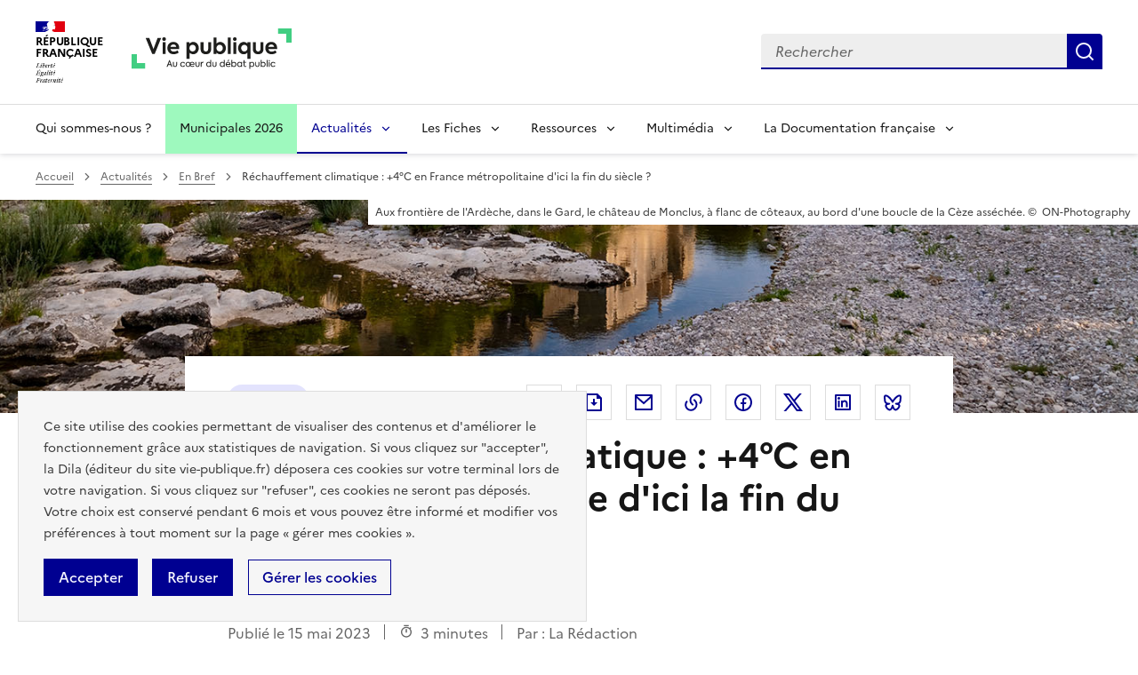

--- FILE ---
content_type: text/html; charset=UTF-8
request_url: https://www.vie-publique.fr/en-bref/289359-rechauffement-climatique-4-degres-celsius-en-france-en-2100
body_size: 22833
content:
<!DOCTYPE html>
<html lang="fr" dir="ltr" prefix="og: https://ogp.me/ns#" >
  <head>
    <meta charset="utf-8" />
<meta name="description" content="Le Conseil national de la transition écologique qui est une instance consultée en matière de politiques environnementales retient l’hypothèse d’un réchauffement climatique pouvant aller jusqu&#039;à 4°C en France métropolitaine d’ici la fin du siècle." />
<link rel="canonical" href="https://www.vie-publique.fr/en-bref/289359-rechauffement-climatique-4-degres-celsius-en-france-en-2100" />
<link rel="icon" href="/themes/custom/vp_dsfr/images/favicon.ico" />
<link rel="icon" sizes="16x16" href="/themes/custom/vp_dsfr/images/favicon-16x16.png" />
<link rel="icon" sizes="32x32" href="/themes/custom/vp_dsfr/images/favicon-32x32.png" />
<link rel="icon" sizes="96x96" href="/themes/custom/vp_dsfr/images/favicon-96x96.png" />
<link rel="icon" sizes="192x192" href="/themes/custom/vp_dsfr/images/android-icon-192x192.png" />
<link rel="apple-touch-icon" href="/themes/custom/vp_dsfr/images/apple-icon-60x60.png" />
<link rel="apple-touch-icon" sizes="72x72" href="/themes/custom/vp_dsfr/images/apple-icon-72x72.png" />
<link rel="apple-touch-icon" sizes="76x76" href="/themes/custom/vp_dsfr/images/apple-icon-76x76.png" />
<link rel="apple-touch-icon" sizes="114x114" href="/themes/custom/vp_dsfr/images/apple-icon-114x114.png" />
<link rel="apple-touch-icon" sizes="120x120" href="/themes/custom/vp_dsfr/images/apple-icon-120x120.png" />
<link rel="apple-touch-icon" sizes="144x144" href="/themes/custom/vp_dsfr/images/apple-icon-144x144.png" />
<link rel="apple-touch-icon" sizes="152x152" href="/themes/custom/vp_dsfr/images/apple-icon-152x152.png" />
<link rel="apple-touch-icon" sizes="180x180" href="/themes/custom/vp_dsfr/images/apple-icon-180x180.png" />
<link rel="apple-touch-icon-precomposed" href="/themes/custom/vp_dsfr/images/apple-icon-57x57.png" />
<link rel="apple-touch-icon-precomposed" sizes="72x72" href="/themes/custom/vp_dsfr/images/apple-icon-precomposed.png" />
<meta property="og:site_name" content="vie-publique.fr" />
<meta property="og:type" content="article" />
<meta property="og:url" content="https://www.vie-publique.fr/en-bref/289359-rechauffement-climatique-4-degres-celsius-en-france-en-2100" />
<meta property="og:title" content="Réchauffement climatique : +4°C en France métropolitaine d&#039;ici la fin du siècle ?" />
<meta property="og:description" content="Le Conseil national de la transition écologique qui est une instance consultée en matière de politiques environnementales retient l’hypothèse d’un réchauffement climatique pouvant aller jusqu&#039;à 4°C en France métropolitaine d’ici la fin du siècle." />
<meta property="og:image" content="https://www.vie-publique.fr/files/reseaux-sociaux/rechauffement_climatique_hausse_temperature_521260468_Drupal.jpg" />
<meta property="og:locale" content="fr_FR" />
<meta name="twitter:card" content="summary_large_image" />
<meta name="twitter:title" content="Réchauffement climatique : +4°C en France métropolitaine d&#039;ici la fin du siècle ?" />
<meta name="twitter:site" content="@viepubliquefr" />
<meta name="twitter:creator" content="@viepubliquefr" />
<meta name="twitter:image" content="https://www.vie-publique.fr/files/styles/twitter_image/public/reseaux-sociaux/rechauffement_climatique_hausse_temperature_521260468_Drupal.jpg?itok=f0eKAZV4" />
<meta name="MobileOptimized" content="width" />
<meta name="HandheldFriendly" content="true" />
<meta name="viewport" content="width=device-width, initial-scale=1.0" />
<meta name="google-site-verification" content="DGwghfnnWSScugMU5mfUjNYKmHlLLOIA6HBoH8tzACM" />
<script type="application/ld+json">{
    "@context": "https://schema.org",
    "@graph": [
        {
            "@type": "Article",
            "headline": "Réchauffement climatique : +4°C en France métropolitaine d\u0027ici la fin du siècle ?",
            "description": "Le Conseil national de la transition écologique qui est une instance consultée en matière de politiques environnementales retient l’hypothèse d’un réchauffement climatique pouvant aller jusqu\u0027à 4°C en France métropolitaine d’ici la fin du siècle.",
            "about": [
                "Politique de l\u0027environnement",
                "Climat",
                "Risque",
                "Catastrophe naturelle"
            ],
            "datePublished": "2023-05-15T14:00:00+0200",
            "dateModified": "2023-05-16T14:26:17+0200",
            "isAccessibleForFree": "True",
            "author": {
                "@type": "Organization",
                "@id": "vie-publique.fr",
                "name": "vie-publique.fr",
                "url": "https://www.vie-publique.fr/",
                "sameAs": [
                    "https://www.facebook.com/viepubliquefr/",
                    "http://twitter.com/LaDocFrancaise",
                    "https://www.youtube.com/channel/UCwYVByKhnWvujETeZYM87Ng?view_as=subscriber",
                    "https://www.instagram.com/ladocumentationfrancaise/"
                ],
                "logo": {
                    "@type": "ImageObject",
                    "width": "600",
                    "height": "140"
                }
            },
            "publisher": {
                "@type": "Organization",
                "@id": "vie-publique.fr",
                "name": "vie-publique.fr",
                "url": "https://www.vie-publique.fr/",
                "sameAs": [
                    "https://www.facebook.com/viepubliquefr/",
                    "http://twitter.com/LaDocFrancaise",
                    "https://www.youtube.com/channel/UCwYVByKhnWvujETeZYM87Ng?view_as=subscriber",
                    "https://www.instagram.com/ladocumentationfrancaise/"
                ],
                "logo": {
                    "@type": "ImageObject",
                    "width": "600",
                    "height": "140"
                }
            },
            "mainEntityOfPage": "https://www.vie-publique.fr/en-bref/289359-rechauffement-climatique-4-degres-celsius-en-france-en-2100"
        }
    ]
}</script>

    <meta name="googlebot" content="max-snippet:-1,max-image-preview:large,max-video-preview:-1" />
    <meta name="format-detection" content="telephone=no,date=no,address=no,email=no,url=no">
    <title>Réchauffement climatique : +4 degrés celsius en France en 2100 ? | vie-publique.fr</title>
    <link rel="stylesheet" media="all" href="/files/css/css_K-U-240zD3dhj90suChKAlg0UEdBkeLJtAaFwrcMUXE.css?delta=0&amp;language=fr&amp;theme=vp_dsfr&amp;include=[base64]" />
<link rel="stylesheet" media="all" href="/files/css/css_eBZZUpWnoMiD_KYtIeFtcid5eOvFvkjN--RXdOzBJWk.css?delta=1&amp;language=fr&amp;theme=vp_dsfr&amp;include=[base64]" />
<link rel="stylesheet" media="all" href="/themes/custom/vp_dsfr/dsfr/dist/dsfr.min.css?t7et97" />
<link rel="stylesheet" media="all" href="/themes/custom/vp_dsfr/dsfr/dist/utility/utility.min.css?t7et97" />
<link rel="stylesheet" media="print" href="/themes/custom/vp_dsfr/dsfr/dist/dsfr.print.min.css?t7et97" />
<link rel="stylesheet" media="all" href="/files/css/css_eeVQ1h_DQ829yr1PCZX8kH_3BLlvpK_miQnhUdgCUmk.css?delta=5&amp;language=fr&amp;theme=vp_dsfr&amp;include=[base64]" />
<link rel="stylesheet" media="print" href="/files/css/css_sjI-Q9oDl8hipk0Pi3a0unWg5VdpvfgAHfye6jYU53c.css?delta=6&amp;language=fr&amp;theme=vp_dsfr&amp;include=[base64]" />
<link rel="stylesheet" media="all" href="/files/css/css_0h1mVdmTr2GMbBK91NwwsSQMwxeNNQHe0AfpidapalI.css?delta=7&amp;language=fr&amp;theme=vp_dsfr&amp;include=[base64]" />

    

        </head>
  <body class="path-node page-node-type-en-bref v0.10.0">
        <div class="fr-skiplinks">
      <nav class="fr-container" role="navigation" aria-label="Accès rapide"  id="top">
          <ul class="fr-skiplinks__list">
              <li>
                  <a class="fr-link" href="#contenu">Contenu</a>
              </li>
              <li class="vp-display-lg">
                  <a class="fr-link" href="#header-navigation">Menu</a>
              </li>
              <li class="vp-display-lg">
                  <a class="fr-link" href="#header-search">Recherche</a>
              </li>
              <li>
                  <a class="fr-link" href="#footer">Pied de page</a>
              </li>
          </ul>
      </nav>
  </div>
    
      <div class="dialog-off-canvas-main-canvas" data-off-canvas-main-canvas>
    <div class="layout-container">
  

  
<header role="banner" class="fr-header">
  <div class="fr-header__body">
    <div class="fr-container">
      <div class="fr-header__body-row">
        <div class="fr-header__brand fr-enlarge-link">
          <div class="fr-header__brand-top">
            <div class="fr-header__logo">
              <p class="vp-print-only">
                <img width="50" src="/themes/custom/vp_dsfr/images/logo-print-top.svg" alt="" />
              </p>
              <p class="fr-logo">
                République<br>française
              </p>
              <p class="vp-print-only">
                <img width="80" src="/themes/custom/vp_dsfr/images/logo-print-bottom.svg" alt="" />
              </p>
            </div>
            <div class="fr-header__operator">
              <a href="/" class="site-logo" title="Accueil - vie-publique.fr" data-xiti-name="Marianne_logo">
                <img width="180" src="/themes/custom/vp_dsfr/images/logoVP.svg" alt="Accueil - Vie Publique" />
              </a>
            </div>
            <div class="fr-header__navbar">
              <button class="fr-btn--search fr-btn" id="vp-btn-header-search-mobile" data-fr-opened="false" aria-controls="modal-header-search" title="Rechercher">
                Rechercher
              </button>
              <button class="fr-btn--menu fr-btn" data-fr-opened="false" aria-controls="modal-773" title="Menu" id="fr-btn-menu-mobile">
                Menu
              </button>
            </div>
          </div>
        </div>
        
        <div class="fr-header__tools">
          <div id="header-search">
            <div class="fr-header__search fr-modal" id="modal-header-search" aria-labelledby="vp-btn-header-search-mobile" >
              <div class="fr-container fr-container-lg--fluid">
                <button title="Fermer la recherche" class="fr-btn--close fr-btn" aria-controls="modal-header-search">
                  Fermer
                </button>
                
                <div class="views-exposed-form block block-views block-views-exposed-filter-blockelasticsearch-view-page-2" role="search" data-drupal-selector="views-exposed-form-elasticsearch-view-page-2" id="block-vp-dsfr-formulaireexposeelasticsearch-viewpage-2">
  
    
      <form action="/recherche" method="get" id="views-exposed-form-elasticsearch-view-page-2" accept-charset="UTF-8">
  <div class="fr-search-bar" id="search-850" role="search">
  <label class="fr-label" for="search_api_fulltext">Recherche</label>
  <input class="fr-input" placeholder="Rechercher" title="Recherche" type="search" id="search_api_fulltext" name="search_api_fulltext" required minlength="1">
  <button class="fr-btn" title="Rechercher">
    Rechercher
  </button>
</div>

</form>

  </div>

              </div>
            </div>
          </div>
        </div>
        
      </div>
    </div>
  </div>
  <!-- Navigation principale -->
    <div class="region region-primary-menu">
    
  <div class="fr-header__menu fr-modal" id="modal-773" aria-labelledby="fr-btn-menu-mobile">
    <div class="fr-container">
      <button title="Fermer le menu" class="fr-btn--close fr-btn" aria-controls="modal-773">Fermer</button>
      <div class="fr-header__menu-links"></div>
      <nav class="fr-nav" id="header-navigation" role="navigation" aria-label="Menu principal">

      

  
            <ul class="fr-nav__list">
                    <li class="fr-nav__item qui-sommes-nous-">
                  <a
            class="fr-nav__link"
            href="/qui-sommes-nous"
            data-xiti-name="Qui sommes-nous ?"
            data-xiti-type="navigation"
                                  >
            Qui sommes-nous ?
          </a>
        
        
      </li>
                <li class="fr-nav__item municipales-2026">
                  <a
            class="fr-nav__link"
            href="/elections-municipales-et-communautaires-des-15-et-22-mars-2026"
            data-xiti-name="Municipales 2026"
            data-xiti-type="navigation"
                                  >
            Municipales 2026
          </a>
        
        
      </li>
                <li class="fr-nav__item actualits">
                          <button  aria-current="true"  class="fr-nav__btn"
           aria-expanded="false" aria-controls="menu-btn-1" type="button">
            Actualités
          </button>
        
                              
            <div class="fr-collapse fr-menu" id="menu-btn-1">
        <ul class="fr-menu__list">
                    <li>
                  <a
            class="fr-nav__link"
            href="/actualites"
            data-xiti-name="Toute l&#039;actualité"
            data-xiti-type="navigation"
             data-xiti-menu-parent="Actualités"             aria-current='page'           >
            Toute l&#039;actualité
          </a>
        
        
      </li>
                <li>
                  <a
            class="fr-nav__link"
            href="/eclairage"
            data-xiti-name="Éclairages"
            data-xiti-type="navigation"
             data-xiti-menu-parent="Actualités"                      >
            Éclairages
          </a>
        
        
      </li>
                <li>
                  <a
            class="fr-nav__link"
            href="/panorama-des-lois"
            data-xiti-name="Panorama des lois"
            data-xiti-type="navigation"
             data-xiti-menu-parent="Actualités"                      >
            Panorama des lois
          </a>
        
        
      </li>
                <li>
                  <a
            class="fr-nav__link"
            href="/institutions"
            data-xiti-name="Institutions"
            data-xiti-type="navigation"
             data-xiti-menu-parent="Actualités"                      >
            Institutions
          </a>
        
        
      </li>
                <li>
                  <a
            class="fr-nav__link"
            href="/economie"
            data-xiti-name="Economie"
            data-xiti-type="navigation"
             data-xiti-menu-parent="Actualités"                      >
            Economie
          </a>
        
        
      </li>
                <li>
                  <a
            class="fr-nav__link"
            href="/societe"
            data-xiti-name="Société"
            data-xiti-type="navigation"
             data-xiti-menu-parent="Actualités"                      >
            Société
          </a>
        
        
      </li>
                <li>
                  <a
            class="fr-nav__link"
            href="/international"
            data-xiti-name="International"
            data-xiti-type="navigation"
             data-xiti-menu-parent="Actualités"                      >
            International
          </a>
        
        
      </li>
                  </ul>
      </div>
      
                  
      </li>
                <li class="fr-nav__item les-fiches">
                          <button  class="fr-nav__btn"
           aria-expanded="false" aria-controls="menu-btn-2" type="button">
            Les Fiches
          </button>
        
                              
            <div class="fr-collapse fr-menu" id="menu-btn-2">
        <ul class="fr-menu__list">
                    <li>
                  <a
            class="fr-nav__link"
            href="/fiches"
            data-xiti-name="Toutes les fiches"
            data-xiti-type="navigation"
             data-xiti-menu-parent="Les Fiches"                      >
            Toutes les fiches
          </a>
        
        
      </li>
                <li>
                  <a
            class="fr-nav__link"
            href="/fiches/administration"
            data-xiti-name="Administration"
            data-xiti-type="navigation"
             data-xiti-menu-parent="Les Fiches"                      >
            Administration
          </a>
        
        
      </li>
                <li>
                  <a
            class="fr-nav__link"
            href="/fiches/citoyennete"
            data-xiti-name="Citoyenneté"
            data-xiti-type="navigation"
             data-xiti-menu-parent="Les Fiches"                      >
            Citoyenneté
          </a>
        
        
      </li>
                <li>
                  <a
            class="fr-nav__link"
            href="/fiches/collectivites-territoriales"
            data-xiti-name="Collectivités territoriales"
            data-xiti-type="navigation"
             data-xiti-menu-parent="Les Fiches"                      >
            Collectivités territoriales
          </a>
        
        
      </li>
                <li>
                  <a
            class="fr-nav__link"
            href="/fiches/finances-publiques"
            data-xiti-name="Finances publiques"
            data-xiti-type="navigation"
             data-xiti-menu-parent="Les Fiches"                      >
            Finances publiques
          </a>
        
        
      </li>
                <li>
                  <a
            class="fr-nav__link"
            href="/fiches/institutions-de-la-republique"
            data-xiti-name="Institutions de la République"
            data-xiti-type="navigation"
             data-xiti-menu-parent="Les Fiches"                      >
            Institutions de la République
          </a>
        
        
      </li>
                <li>
                  <a
            class="fr-nav__link"
            href="/fiches/justice"
            data-xiti-name="Justice"
            data-xiti-type="navigation"
             data-xiti-menu-parent="Les Fiches"                      >
            Justice
          </a>
        
        
      </li>
                <li>
                  <a
            class="fr-nav__link"
            href="/fiches/protection-sociale"
            data-xiti-name="Protection sociale"
            data-xiti-type="navigation"
             data-xiti-menu-parent="Les Fiches"                      >
            Protection sociale
          </a>
        
        
      </li>
                <li>
                  <a
            class="fr-nav__link"
            href="/fiches/questions-economiques-et-sociales"
            data-xiti-name="Questions économiques et sociales"
            data-xiti-type="navigation"
             data-xiti-menu-parent="Les Fiches"                      >
            Questions économiques et sociales
          </a>
        
        
      </li>
                <li>
                  <a
            class="fr-nav__link"
            href="/fiches/relations-internationales"
            data-xiti-name="Relations internationales"
            data-xiti-type="navigation"
             data-xiti-menu-parent="Les Fiches"                      >
            Relations internationales
          </a>
        
        
      </li>
                <li>
                  <a
            class="fr-nav__link"
            href="/fiches/union-europeenne"
            data-xiti-name="Union européenne"
            data-xiti-type="navigation"
             data-xiti-menu-parent="Les Fiches"                      >
            Union européenne
          </a>
        
        
      </li>
                  </ul>
      </div>
      
                  
      </li>
                <li class="fr-nav__item ressources">
                          <button  class="fr-nav__btn"
           aria-expanded="false" aria-controls="menu-btn-3" type="button">
            Ressources
          </button>
        
                              
            <div class="fr-collapse fr-menu" id="menu-btn-3">
        <ul class="fr-menu__list">
                    <li>
                  <a
            class="fr-nav__link"
            href="/ressources"
            data-xiti-name="Toutes les ressources"
            data-xiti-type="navigation"
             data-xiti-menu-parent="Ressources"                      >
            Toutes les ressources
          </a>
        
        
      </li>
                <li>
                  <a
            class="fr-nav__link"
            href="/consultations"
            data-xiti-name="Consultations"
            data-xiti-type="navigation"
             data-xiti-menu-parent="Ressources"                      >
            Consultations
          </a>
        
        
      </li>
                <li>
                  <a
            class="fr-nav__link"
            href="/collection-discours-publics"
            data-xiti-name="Discours"
            data-xiti-type="navigation"
             data-xiti-menu-parent="Ressources"                      >
            Discours
          </a>
        
        
      </li>
                <li>
                  <a
            class="fr-nav__link"
            href="/bibliotheque-rapports-publics"
            data-xiti-name="Rapports"
            data-xiti-type="navigation"
             data-xiti-menu-parent="Ressources"                      >
            Rapports
          </a>
        
        
      </li>
                  </ul>
      </div>
      
                  
      </li>
                <li class="fr-nav__item multimdia">
                          <button  class="fr-nav__btn"
           aria-expanded="false" aria-controls="menu-btn-4" type="button">
            Multimédia
          </button>
        
                              
            <div class="fr-collapse fr-menu" id="menu-btn-4">
        <ul class="fr-menu__list">
                    <li>
                  <a
            class="fr-nav__link"
            href="/bibliotheque-multimedia"
            data-xiti-name="Toute la bibliothèque multimédia"
            data-xiti-type="navigation"
             data-xiti-menu-parent="Multimédia"                      >
            Toute la bibliothèque multimédia
          </a>
        
        
      </li>
                <li>
                  <a
            class="fr-nav__link"
            href="/bibliotheque-multimedia?type_1=carte"
            data-xiti-name="Carte"
            data-xiti-type="navigation"
             data-xiti-menu-parent="Multimédia"                      >
            Carte
          </a>
        
        
      </li>
                <li>
                  <a
            class="fr-nav__link"
            href="/bibliotheque-multimedia?type_1=infographie"
            data-xiti-name="Infographie"
            data-xiti-type="navigation"
             data-xiti-menu-parent="Multimédia"                      >
            Infographie
          </a>
        
        
      </li>
                <li>
                  <a
            class="fr-nav__link"
            href="/podcast"
            data-xiti-name="Podcast"
            data-xiti-type="navigation"
             data-xiti-menu-parent="Multimédia"                      >
            Podcast
          </a>
        
        
      </li>
                <li>
                  <a
            class="fr-nav__link"
            href="/bibliotheque-multimedia?type_1=quizz"
            data-xiti-name="Quiz"
            data-xiti-type="navigation"
             data-xiti-menu-parent="Multimédia"                      >
            Quiz
          </a>
        
        
      </li>
                <li>
                  <a
            class="fr-nav__link"
            href="/bibliotheque-multimedia?type_1=video"
            data-xiti-name="Vidéo"
            data-xiti-type="navigation"
             data-xiti-menu-parent="Multimédia"                      >
            Vidéo
          </a>
        
        
      </li>
                  </ul>
      </div>
      
                  
      </li>
                <li class="fr-nav__item la-documentation-franaise">
                          <button  class="fr-nav__btn"
           aria-expanded="false" aria-controls="menu-btn-5" type="button">
            La Documentation française
          </button>
        
                              
            <div class="fr-collapse fr-menu" id="menu-btn-5">
        <ul class="fr-menu__list">
                    <li>
                  <a
            class="fr-nav__link"
            href="/publications-de-la-documentation-francaise"
            data-xiti-name="Tout le catalogue"
            data-xiti-type="navigation"
             data-xiti-menu-parent="La Documentation française"                      >
            Tout le catalogue
          </a>
        
        
      </li>
                <li>
                  <a
            class="fr-nav__link"
            href="/cahiers-francais"
            data-xiti-name="Cahiers français"
            data-xiti-type="navigation"
             data-xiti-menu-parent="La Documentation française"                      >
            Cahiers français
          </a>
        
        
      </li>
                <li>
                  <a
            class="fr-nav__link"
            href="/concours-administratifs"
            data-xiti-name="Concours administratifs"
            data-xiti-type="navigation"
             data-xiti-menu-parent="La Documentation française"                      >
            Concours administratifs
          </a>
        
        
      </li>
                <li>
                  <a
            class="fr-nav__link"
            href="/decouverte-de-la-vie-publique"
            data-xiti-name="Découverte de la vie publique"
            data-xiti-type="navigation"
             data-xiti-menu-parent="La Documentation française"                      >
            Découverte de la vie publique
          </a>
        
        
      </li>
                <li>
                  <a
            class="fr-nav__link"
            href="/doc-en-poche"
            data-xiti-name="Doc’en poche"
            data-xiti-type="navigation"
             data-xiti-menu-parent="La Documentation française"                      >
            Doc’en poche
          </a>
        
        
      </li>
                <li>
                  <a
            class="fr-nav__link"
            href="/questions-internationales"
            data-xiti-name="Questions internationales"
            data-xiti-type="navigation"
             data-xiti-menu-parent="La Documentation française"                      >
            Questions internationales
          </a>
        
        
      </li>
                  </ul>
      </div>
      
                  
      </li>
              </ul>
      


  
      </nav>
    </div>
  </div>

  </div>

</header>

  <div class="ldf-wrapper">
          <div class="breadcrumb-container">
        <div class="fr-container">
            <div class="region region-breadcrumb">
    <div id="block-vp-dsfr-breadcrumbs" class="block block-system block-system-breadcrumb-block">
  
    
      <nav role="navigation" class="fr-breadcrumb" aria-label="vous êtes ici :">
  <button class="fr-breadcrumb__button" aria-expanded="false" aria-controls="breadcrumb-1">Voir le fil d’Ariane</button>
  <div class="fr-collapse" id="breadcrumb-1">
    <ol class="fr-breadcrumb__list">
              <li>
                      <a class="fr-breadcrumb__link" href="/">Accueil</a>
                  </li>
              <li>
                      <a class="fr-breadcrumb__link" href="/actualites">Actualités</a>
                  </li>
              <li>
                      <a class="fr-breadcrumb__link" href="/en-bref">En Bref</a>
                  </li>
              <li>
                      <span class="fr-breadcrumb__link" aria-current="page">Réchauffement climatique : +4°C en France métropolitaine d&#039;ici la fin du siècle ?</span>
                  </li>
          </ol>
  </div>
</nav>

  </div>

  </div>

        </div>
      </div>
    
    <main id="contenu" role="main">
      <div class="fr-container">
        
          <div class="region region-highlighted">
    <div data-drupal-messages-fallback class="hidden"></div>

  </div>

        
      </div>

      <div class="layout-content">
      
          <div class="region region-content">
    <div id="block-vp-dsfr-content" class="block block-system block-system-main-block">
  
    
      
    
    



<div  class="node node--type-en-bref node--view-mode-full en-bref-full vp-page-full">

    




  <div class="en-bref-bg-cover vp-bg-cover position-bottom" style="background-image: url(/files/en_bref/rechauffement_climatique_hausse_temperature_521260468_Drupal.jpg)">
    <figure role="group" aria-label="Image principale 1 - Aux frontière de l&#039;Ardèche, dans le Gard, le château de Monclus, à flanc de côteaux, au bord d&#039;une boucle de la Cèze asséchée. ©  ON-Photography ">
      <div class="fr-sr-only">
        <img class="fr-sr-only" alt="Image principale 1" src="/files/en_bref/rechauffement_climatique_hausse_temperature_521260468_Drupal.jpg" />
      </div>
      <figcaption>
        <span class="fr-sr-only">Image principale 1</span>
        <div class="img-legend-credit fr-text--xs" >
          Aux frontière de l&#039;Ardèche, dans le Gard, le château de Monclus, à flanc de côteaux, au bord d&#039;une boucle de la Cèze asséchée. ©  ON-Photography 
        </div>
      </figcaption>
    </figure>
  </div>

  <div class="vp-page-container">

    


<div class="vp-page-head">
  <div class="vp-parent-link">
          <a href="/en-bref" class="fr-tag fr-fi-arrow-left-line fr-tag--icon-left">
        En bref
      </a>
      </div>
      <div class="block block-social-media block-social-sharing-block">
  
    
      <div class="fr-share">
  <p class="fr-share__title fr-sr-only">Partager la page</p>
  <ul class="fr-btns-group">
                          <li>
                  <button      class="fr-icon-printer-line fr-btn"   onclick="window.print()"
            title="Imprimer"
            data-xiti-name="Imprimer"
            data-xiti-chapter1="Body"
            data-xiti-chapter2="Pratique"
            data-xiti-type="action"
          >
            <span class="fr-sr-only">Imprimer</span>
          </button>
          
      </li>
                      <li>
                  <button      class="fr-icon-file-download-line fr-btn"   onclick="#"
            title="Télécharger au format pdf"
            data-xiti-name="Telecharger"
            data-xiti-chapter1="Body"
            data-xiti-chapter2="Pratique"
            data-xiti-type="download"
          ><span class="fr-sr-only">Télécharger au format pdf</span>
          </button>
         
      </li>
                      <li>
                  <a      class="fr-btn--mail fr-btn"    href="mailto:?subject=Vie-publique.fr - Réchauffement climatique : +4°C en France métropolitaine d&#039;ici la fin du siècle ?&amp;body=Réchauffement climatique : +4°C en France métropolitaine d&#039;ici la fin du siècle ?   https://www.vie-publique.fr/en-bref/289359-rechauffement-climatique-4-degres-celsius-en-france-en-2100"
            title="Envoyer par Email"
            data-xiti-name="Email"
            data-xiti-chapter1="Body"
            data-xiti-chapter2="Partage"
            data-xiti-type="exit"
          >Envoyer par Email
          </a>
        
      </li>
                      <li>
                    <button class="fr-btn--copy fr-btn"
                    onclick="navigator.clipboard.writeText(window.location);alert('Adresse copiée dans le presse papier.');"
                    title="Copier le lien dans le presse papier"
                    data-xiti-name="Copier_lien"
                    data-xiti-chapter1="Body"
                    data-xiti-chapter2="Partage"
                    data-xiti-type="action"
            >Copier dans le presse-papier</button>
        
      </li>
                      <li>
                  <a    target="_blank"  rel="noopener noreferrer nofollow"  class="fr-btn--facebook fr-btn"  onclick="window.open(this.href,&#039;Partager sur Facebook&#039;,&#039;toolbar=no,location=yes,status=no,menubar=no,scrollbars=yes,resizable=yes,width=600,height=450&#039;); event.preventDefault();"   href="http://www.facebook.com/share.php?u=https://www.vie-publique.fr/en-bref/289359-rechauffement-climatique-4-degres-celsius-en-france-en-2100&amp;title=Réchauffement climatique : +4°C en France métropolitaine d&#039;ici la fin du siècle ?"
            title="Partager sur Facebook (nouvelle fenêtre)"
            data-xiti-name="Facebook"
            data-xiti-chapter1="Body"
            data-xiti-chapter2="Partage"
            data-xiti-type="exit"
          >Partager sur Facebook (nouvelle fenêtre)
          </a>
        
      </li>
                      <li>
                  <a    target="_blank"  rel="noopener noreferrer nofollow"  class="fr-btn--twitter-x fr-btn"  onclick="window.open(this.href,&#039;Partager sur Twitter&#039;,&#039;toolbar=no,location=yes,status=no,menubar=no,scrollbars=yes,resizable=yes,width=600,height=420&#039;); event.preventDefault();"   href="https://twitter.com/intent/tweet?text=Réchauffement climatique : +4°C en France métropolitaine d&#039;ici la fin du siècle ?&amp;url=https://www.vie-publique.fr/en-bref/289359-rechauffement-climatique-4-degres-celsius-en-france-en-2100"
            title="Partager sur X (anciennement Twitter - nouvelle fenêtre)"
            data-xiti-name="Twitter"
            data-xiti-chapter1="Body"
            data-xiti-chapter2="Partage"
            data-xiti-type="exit"
          >Partager sur X (anciennement Twitter - nouvelle fenêtre)
          </a>
        
      </li>
                      <li>
                  <a    target="_blank"  rel="noopener noreferrer nofollow"  class="fr-btn--linkedin fr-btn"  onclick="window.open(this.href,&#039;Partager sur LinkedIn&#039;,&#039;toolbar=no,location=yes,status=no,menubar=no,scrollbars=yes,resizable=yes,width=550,height=550&#039;); event.preventDefault();"   href="http://www.linkedin.com/shareArticle?mini=true&amp;url=https://www.vie-publique.fr/en-bref/289359-rechauffement-climatique-4-degres-celsius-en-france-en-2100&amp;title=Réchauffement climatique : +4°C en France métropolitaine d&#039;ici la fin du siècle ?&amp;source=https://www.vie-publique.fr/en-bref/289359-rechauffement-climatique-4-degres-celsius-en-france-en-2100"
            title="Partager sur Linkedin (nouvelle fenêtre)"
            data-xiti-name="Linkedin"
            data-xiti-chapter1="Body"
            data-xiti-chapter2="Partage"
            data-xiti-type="exit"
          >Partager sur Linkedin (nouvelle fenêtre)
          </a>
        
      </li>
                      <li>
                  <a  onclick="window.open(this.href,'Partager sur Bluesky','toolbar=no,location=yes,status=no,menubar=no,scrollbars=yes,resizable=yes,width=600,height=430'); event.preventDefault();" 
              href="https://bsky.app/intent/compose?text=Réchauffement climatique : +4°C en France métropolitaine d&#039;ici la fin du siècle ? - https://www.vie-publique.fr/en-bref/289359-rechauffement-climatique-4-degres-celsius-en-france-en-2100"
              title="Partager sur Bluesky (nouvelle fenêtre)"
              target="_blank" 
              rel="noopener external" 
              class="fr-btn--bluesky fr-btn"
              data-xiti-name="Bluesky"
              data-xiti-chapter1="Body"
              data-xiti-chapter2="Partage"
              data-xiti-type="exit"
              >
            Partager sur Bluesky (nouvelle fenêtre)
          </a>
        
      </li>
      </ul>
</div>

  </div>

  </div>

<h1 class="fr-h1">
  Réchauffement climatique : +4°C en France métropolitaine d&#039;ici la fin du siècle ?
</h1>


  <div class="vp-page-thematic">
          <ul class="vp-tags-list list-secondaire">
              <li class="vp-item-tag">
          <a href="/societe" class="fr-tag fr-tag--green-emeraude" target="_self">Société</a>
        </li>
          </ul>
  
  </div>

  <div class="vp-page-details">
    <div class="vp-page-date vp-page-details-item">
      
<p>
  <time datetime="2023-05-15T10:56:57+0200" class="datetime">
          Publié le
                        15 mai 2023
                    </time>
</p>
    </div>
                  <div class="vp-page-time vp-page-details-item">
          <p class="vp-time-box">
            
<svg
  aria-hidden="true"
  focusable="false"
  class=" vp-icon vp-icon-md  vp-icon-ri-timer-line "
  viewBox="0 0 24 24"  width="24" height="24"
>
	    <path d="M17.618 5.968l1.453-1.453 1.414 1.414-1.453 1.453a9 9 0 1 1-1.414-1.414zM12 20a7 7 0 1 0 0-14 7 7 0 0 0 0 14zM11 8h2v6h-2V8zM8 1h8v2H8V1z"/>

	



  </svg>
            <span class="fr-sr-only">Temps de lecture&nbsp;</span>
            3 minutes
          </p>
        </div>
                    <div class="vp-page-author vp-page-details-item">
        
<p>
    Par&nbsp;:
      </a><a href="/auteur/18466-la-redaction" hreflang="fr">La Rédaction</a>
      </p>

      </div>
          </div>

  <p class="fr-text--lead vp-page-chapo">
                 <span class="field field--name-field-chapo field--type-string-long field--label-hidden field__item">Le Conseil national de la transition écologique qui est une instance consultée en matière de politiques environnementales retient l’hypothèse d’un réchauffement climatique pouvant aller jusqu&#039;à 4°C en France métropolitaine d’ici la fin du siècle.</span>
      
  </p>






    
    <div class="vp-page-content">

      
      
                              <div class="field field--name-field-paragraphe field--type-entity-reference-revisions field--label-hidden field__items">
              <div class="field__item">  <div class="paragraph paragraph--type--paragraphe paragraph--view-mode--default">
                      <div class="field field--name-field-corps-de-texte field--type-text-long field--label-hidden field__item"><p>Alors que l'<a data-entity-substitution="canonical" data-entity-type="node" data-entity-uuid="d71668dd-97d1-49b4-862a-e6f016c424bf" href="/fiches/274839-quest-ce-que-laccord-de-paris-sur-le-climat">accord de Paris de 2015</a> prévoyait que les États signataires réduisent leurs émissions de gaz à effet de serre afin de contenir le réchauffement climatique en-dessous de 2°C, le Conseil national de la transition écologique (CNTE), dans&nbsp;un <a href="https://www.ecologie.gouv.fr/sites/default/files/CNTE%20-%20Avis%202023.pdf" rel=" noopener" target="_blank" title="Avis du Conseil national de la transition écologique rendus en 2023 (premier semestre) - Ministère de la transition écologique et de la cohésion des territoires - Format pdf 312 Ko - Nouvelle fenêtre">avis du 4&nbsp;mai 2023</a>, estime qu'il faut s'attendre à un réchauffement climatique pouvant aller jusqu'à +4°C en France métropolitaine, c'est-à-dire au-delà de la moyenne mondiale de 3,2°C prévue par le 6e rapport du <a data-entity-substitution="canonical" data-entity-type="node" data-entity-uuid="d45987d6-e990-4f8d-ada0-a9392f122691" href="/fiches/274836-quest-ce-que-le-giec">GIEC</a>. Cependant, cette trajectoire est à relativiser, notamment concernant les territoires d'outre-mer.</p>
</div>
            <div class="field field--name-field-contenu-associe-interne field--type-entity-reference field--label-hidden field__items">
              <div class="field__item">
  









<div  class="node node--type-en-bref node--view-mode-inside-link vp-teaser-card-horizontal fr-card fr-enlarge-link fr-card--horizontal fr-card--horizontal-tier fr-mb-3w" >
  <div class="fr-card__body">
    <div class="fr-card__content">
      <h3 class="fr-card__title">
                              <a href="/en-bref/288687-rechauffement-climatique-un-nouveau-rapport-alarmant-du-giec" >
                  
                    Climat : un nouveau rapport alarmant du GIEC sur un réchauffement global de la planète
        
                  </a>
              </h3>

              <p class="fr-card__desc">
                      <span class="field field--name-field-chapo field--type-string-long field--label-hidden field__item">Émissions de gaz à effet de serre, hausse globale des températures, vulnérabilité des écosystèmes et des populations... Certains effets du réchauffement climatique seront irréversibles durant des millénaires. Publié le 20 mars 2023, ce nouveau rapport du GIEC doit servir de base scientifique en vue de la COP 28 à Dubaï fin 2023.</span>
      
        </p>
      
      
      <div class="fr-card__start vp-type">
        <p class="fr-card__detail">
                      En bref
                  </p>
      </div>
      <div class="fr-card__end">
        
        
                  
                      <p class="fr-card__detail">
              <time datetime="2023-03-21T00:00:00+01:00" class="datetime">
                                  21 mars 2023
                              </time>
            </p>
                  


        
      </div>
    </div>
  </div>
  <div class="fr-card__header ">
    <div class="fr-card__img">
              <img loading="lazy" class="fr-responsive-img"  src="/files/styles/card/public/en_bref/Route-effondr%C3%A9e.jpg?itok=Ttl9Qs6s" alt="" width="440" height="228" />
          </div>
  </div>
</div>
</div>
          </div>
  
      </div>
</div>
              <div class="field__item">  <div class="paragraph paragraph--type--paragraphe paragraph--view-mode--default">
                    <h2 tabindex="-1" id="une-position-unanime" class="h2">
          Une position unanime
    </h2>
              <div class="field field--name-field-corps-de-texte field--type-text-long field--label-hidden field__item"><p>L'avis résulte d'un <strong>consensus </strong>entre représentants des collectivités territoriales, ONG, syndicats, patronat et parlementaires. À travers un vote unanime, le CNTE invite le gouvernement à intégrer une <em>"analyse lucide de l'évolution du climat" </em>dans sa trajectoire d'adaptation au changement climatique afin de mieux accompagner les collectivités, les entreprises et les citoyens.</p>

<p>L'objectif étant de limiter la concentration en gaz à effet de serre à l'échelle locale, le CNTE appelle à&nbsp;:</p>

<ul>
	<li><strong>transférer cette trajectoire d'adaptation aux collectivités </strong>territoriales afin qu'elles puissent s'adapter au réchauffement climatique en fonction de leurs contraintes locales&nbsp;;</li>
	<li><em>"<strong>accompagner les collectivités, les entreprises et les citoyens</strong> dans l'ensemble des actions nécessaires à l'adaptation",&nbsp;</em>autant dans leurs dimensions techniques et financières qu'éducatives.</li>
</ul>
</div>
            <div class="field field--name-field-contenu-associe-interne field--type-entity-reference field--label-hidden field__items">
              <div class="field__item">
  









<div  class="node node--type-en-bref node--view-mode-inside-link vp-teaser-card-horizontal fr-card fr-enlarge-link fr-card--horizontal fr-card--horizontal-tier fr-mb-3w" >
  <div class="fr-card__body">
    <div class="fr-card__content">
      <h3 class="fr-card__title">
                              <a href="/en-bref/289050-secheresse-comment-mieux-preparer-les-territoires-ce-risque" >
                  
                    Gestion de l&#039;eau : les enseignements de la sécheresse 2022
        
                  </a>
              </h3>

              <p class="fr-card__desc">
                      <span class="field field--name-field-chapo field--type-string-long field--label-hidden field__item">En date de mars 2023, un rapport ministériel dresse le bilan de la gestion de l&#039;eau pendant la sécheresse de l&#039;été 2022. Constatant &quot;la persistance de vulnérabilités&quot; dans la production et la distribution d’eau potable face au changement climatique, les auteurs du rapport proposent des pistes d&#039;amélioration face aux crises à venir. </span>
      
        </p>
      
      
      <div class="fr-card__start vp-type">
        <p class="fr-card__detail">
                      En bref
                  </p>
      </div>
      <div class="fr-card__end">
        
        
                  
                      <p class="fr-card__detail">
              <time datetime="2023-04-19T00:00:00+02:00" class="datetime">
                                  19 avril 2023
                              </time>
            </p>
                  


        
      </div>
    </div>
  </div>
  <div class="fr-card__header ">
    <div class="fr-card__img">
              <img loading="lazy" class="fr-responsive-img"  src="/files/styles/card/public/en_bref/secheresse_retour_experience_gestion_528021386_Drupal.jpg?itok=nUNDYFYw" alt="" width="440" height="228" />
          </div>
  </div>
</div>
</div>
          </div>
  
      </div>
</div>
              <div class="field__item">  <div class="paragraph paragraph--type--paragraphe paragraph--view-mode--default">
                    <h2 tabindex="-1" id="vers-une-nouvelle-stratégie-dadaptation" class="h2">
          Vers une nouvelle stratégie d&#039;adaptation ?
    </h2>
              <div class="field field--name-field-corps-de-texte field--type-text-long field--label-hidden field__item"><p>Selon l'avis, les politiques se doivent de prendre en considération les conséquences d'une <strong>hypothèse de réchauffement climatique supérieure aux 2°C prévus par l'accord de Paris</strong> de 2015. Le CNTE souligne le besoin de mesures fortes afin d'atteindre les objectifs de ce dernier :</p>

<ul>
	<li>d'une part, l'avis du CNTE conseille d'aligner la <a href="/loi/23814-loi-energie-et-climat-du-8-novembre-2019">loi de programmation énergie-climat</a>, qui vise à répondre à l'urgence écologique et climatique, sur la trajectoire d'adaptation au changement climatique&nbsp;;</li>
	<li>d'autre part, la <a href="https://www.ecologie.gouv.fr/strategie-nationale-bas-carbone-snbc" rel=" noopener" target="_blank" title="Stratégie Nationale Bas-Carbone (SNBC) - Ministère de la transition écologique et de la cohésion des territoires - Nouvelle fenêtre">Stratégie Nationale Bas-Carbone (SNBC)</a> adoptée en 2022 prévoit déjà un objectif de neutralité carbone d'ici 2050. L'avis du CNTE propose sa réévaluation afin d'intégrer un <em>"objectif de réduction de 55% des émissions nettes de l'Union Européenne d'ici 2023 par rapport à 1990".</em></li>
</ul>

<p>Enfin, cet avis du CNTE va servir de base à l'élaboration du <strong>nouveau Plan national d'adaptation au réchauffement climatique </strong>prévu pour 2024, destiné à prévenir les risques environnementaux, sociaux et économiques qui vont affecter chaque territoire. Ce plan devrait annoncer des mesures notamment techniques concernant les domaines du bâtiment et des transports, ainsi qu'une stratégie de restauration des écosystèmes.</p>
</div>
            <div class="field field--name-field-contenu-associe-interne field--type-entity-reference field--label-hidden field__items">
              <div class="field__item">
  









<div  class="node node--type-en-bref node--view-mode-inside-link vp-teaser-card-horizontal fr-card fr-enlarge-link fr-card--horizontal fr-card--horizontal-tier fr-mb-3w" >
  <div class="fr-card__body">
    <div class="fr-card__content">
      <h3 class="fr-card__title">
                              <a href="/en-bref/286167-canicules-des-territoires-de-plus-en-en-plus-exposes" >
                  
                    Changement climatique :  les Français de plus en plus exposés aux fortes chaleurs d&#039;ici 2050
        
                  </a>
              </h3>

              <p class="fr-card__desc">
                      <span class="field field--name-field-chapo field--type-string-long field--label-hidden field__item">Un Français sur sept habite un territoire qui sera exposé à plus de 20 journées anormalement chaudes chaque été d&#039;ici 2050. Cette évolution aura un effet sur la santé publique, la rénovation de l&#039;habitat et les conditions de travail dans certains secteurs.</span>
      
        </p>
      
      
      <div class="fr-card__start vp-type">
        <p class="fr-card__detail">
                      En bref
                  </p>
      </div>
      <div class="fr-card__end">
        
        
                  
                      <p class="fr-card__detail">
              <time datetime="2022-09-05T00:00:00+02:00" class="datetime">
                                  5 septembre 2022
                              </time>
            </p>
                  


        
      </div>
    </div>
  </div>
  <div class="fr-card__header ">
    <div class="fr-card__img">
              <img loading="lazy" class="fr-responsive-img"  src="/files/styles/card/public/en_bref/image_principale/canicule_enjeux_risques_decennies_a_venir_299423101_Drupal.jpg?itok=59cQZ-tT" alt="" width="440" height="228" />
          </div>
  </div>
</div>
</div>
          </div>
  
      </div>
</div>
          </div>
  
              
      
      
              <div>
          <h2 class="fr-h2"></h2>
          
        </div>
      
      
  <div class="vp-tags">
    <h2 class="fr-h6">MOTS CLÉS </h2>
          <ul class="vp-tags-list list-secondaire">
              <li class="vp-item-tag">
          <a href="/environnement" class="fr-tag fr-tag--green-emeraude" target="_self">Environnement</a>
        </li>
              <li class="vp-item-tag">
          <a href="/politique-de-lenvironnement" class="fr-tag fr-tag--green-emeraude" target="_self">Politique de l&#039;environnement</a>
        </li>
              <li class="vp-item-tag">
          <a href="/climat" class="fr-tag fr-tag--green-emeraude" target="_self">Climat</a>
        </li>
              <li class="vp-item-tag">
          <a href="/risque" class="fr-tag fr-tag--green-emeraude" target="_self">Risque</a>
        </li>
              <li class="vp-item-tag">
          <a href="/catastrophe-naturelle" class="fr-tag fr-tag--green-emeraude" target="_self">Catastrophe naturelle</a>
        </li>
          </ul>
  
  </div>
    </div>


  </div>

  
  </div>

  </div>
<div class="views-element-container block block-views block-views-blockteaser-card-en-ce-moment-sur-df vp-nowBox vp-container" id="block-vp-dsfr-views-block-teaser-card-en-ce-moment-sur-df">
  
      <h2>En ce moment</h2>
    
      <div><div class="view view-teaser-card view-id-teaser_card view-display-id-en_ce_moment_sur_df js-view-dom-id-82bfe26935c26d91d38721e2dc450e80e10976b4240f7f426b2698a131fed485">
  
    
      
      <div class="view-content">
      <div>
  
  <ul class="fr-raw-list fr-grid-row fr-grid-row--gutters fr-mb-6w">

          <li class="vp-nowBox_item fr-col-12 fr-col-sm-6 fr-col-lg-4">
  




<div  class="node node--type-questions-reponses node--view-mode-card vp-teaser-card fr-card fr-card--sm fr-enlarge-link" >
  <div class="fr-card__body">
    <div class="fr-card__content">
      <h3 class="fr-card__title">
        <a href="/questions-reponses/301610-controle-des-frontieres-et-echanges-de-donnees-ue-etats-unis" data-xiti-name="Contrôle_des_frontières : quelles_données_pourraient_être_échangées_entre_l&#039;ue_et_les_états-unis ?" data-xiti-type="navigation">
                      Contrôle des frontières : quelles données pourraient être échangées entre l&#039;UE et les États-Unis ?
                  </a>
      </h3>
      <p class="fr-card__detail vp-type fr-mb-2w">
                  Questions-réponses
              </p>
      <div class="fr-card__end">
        
                  <p class="fr-card__detail">

                                                            16 janvier 2026
                                          
          </p>
        
        
      </div>
    </div>
  </div>
  <div class="fr-card__header ">
    <div class="fr-card__img">
      <img loading="lazy" class="fr-responsive-img" src="/files/styles/card/public/en_bref/Passeport-et-drapeau.jpg?itok=ZEFBC5a8" alt="">
    </div>
  </div>
</div>
</li>
          <li class="vp-nowBox_item fr-col-12 fr-col-sm-6 fr-col-lg-4">
  




<div  class="node node--type-en-bref node--view-mode-card vp-teaser-card fr-card fr-card--sm fr-enlarge-link" >
  <div class="fr-card__body">
    <div class="fr-card__content">
      <h3 class="fr-card__title">
        <a href="/en-bref/301658-la-cour-de-cassation-appelle-au-respect-de-letat-de-droit" data-xiti-name="Audience_de_rentrée_2026_de_la_cour_de_cassation : un_appel_au_respect_de_l&#039;état_de_droit" data-xiti-type="navigation">
                      Audience de rentrée 2026 de la Cour de cassation : un appel au respect de l&#039;État de droit
                  </a>
      </h3>
      <p class="fr-card__detail vp-type fr-mb-2w">
                  En bref
              </p>
      <div class="fr-card__end">
        
                  <p class="fr-card__detail">

                                                            16 janvier 2026
                                          
          </p>
        
        
      </div>
    </div>
  </div>
  <div class="fr-card__header ">
    <div class="fr-card__img">
      <img loading="lazy" class="fr-responsive-img" src="/files/styles/card/public/en_bref/Cour-de-cassation_0.jpg?itok=xgUwDeZh" alt="">
    </div>
  </div>
</div>
</li>
          <li class="vp-nowBox_item fr-col-12 fr-col-sm-6 fr-col-lg-4">
  




<div  class="node node--type-en-bref node--view-mode-card vp-teaser-card fr-card fr-card--sm fr-enlarge-link" >
  <div class="fr-card__body">
    <div class="fr-card__content">
      <h3 class="fr-card__title">
        <a href="/en-bref/301656-electricite-production-et-exportations-en-hausse-en-2025" data-xiti-name="Électricité : production_et_exportations_en_hausse_en_2025" data-xiti-type="navigation">
                      Électricité : production et exportations en hausse en 2025
                  </a>
      </h3>
      <p class="fr-card__detail vp-type fr-mb-2w">
                  En bref
              </p>
      <div class="fr-card__end">
        
                  <p class="fr-card__detail">

                                                            16 janvier 2026
                                          
          </p>
        
        
      </div>
    </div>
  </div>
  <div class="fr-card__header ">
    <div class="fr-card__img">
      <img loading="lazy" class="fr-responsive-img" src="/files/styles/card/public/en_bref/Pylones-%C3%A9lectriques.jpg?itok=Qcjto4Cr" alt="">
    </div>
  </div>
</div>
</li>
          <li class="vp-nowBox_item fr-col-12 fr-col-sm-6 fr-col-lg-4">
  




<div  class="node node--type-panorama-of-laws node--view-mode-card vp-teaser-card fr-card fr-card--sm fr-enlarge-link" >
  <div class="fr-card__body">
    <div class="fr-card__content">
      <h3 class="fr-card__title">
        <a href="/loi/300444-budget-de-letat-2026-projet-de-loi-de-finances-plf-2026" data-xiti-name="Projet_de_loi_de_finances_pour_2026" data-xiti-type="navigation">
                      Projet de loi de finances pour 2026
                  </a>
      </h3>
      <p class="fr-card__detail vp-type fr-mb-2w">
                  Budget de l&#039;État - Impôt - Dette publique - Finances locales
              </p>
      <div class="fr-card__end">
        
                  <p class="fr-card__detail">

                                                            16 janvier 2026
                                          
          </p>
        
        
      </div>
    </div>
  </div>
  <div class="fr-card__header ">
    <div class="fr-card__img">
      <img loading="lazy" class="fr-responsive-img" src="/files/styles/card/public/2025-10/Budget-2026.jpg?itok=Z58rqhG7" alt="">
    </div>
  </div>
</div>
</li>
          <li class="vp-nowBox_item fr-col-12 fr-col-sm-6 fr-col-lg-4">
  




<div  class="node node--type-rapport node--view-mode-card vp-teaser-card fr-card fr-card--sm fr-enlarge-link" >
  <div class="fr-card__body">
    <div class="fr-card__content">
      <h3 class="fr-card__title">
        <a href="/rapport/301678-rapport-sur-la-desinformation-en-sante" data-xiti-name="Information_en_santé :_bilan_des_forces_et_des_faiblesses,_recommandations_pour_une_stratégie_nationale_d&#039;information_et_de_lutte_contre_la_désinformation_en_santé" data-xiti-type="navigation">
                      Information en santé : bilan des forces et des faiblesses, recommandations pour une stratégie nationale d&#039;information et de lutte contre la désinformation en santé
                  </a>
      </h3>
      <p class="fr-card__detail vp-type fr-mb-2w">
                  Rapport
              </p>
      <div class="fr-card__end">
        
                  <p class="fr-card__detail">

                                                                          15 janvier 2026
                                          
          </p>
        
        
      </div>
    </div>
  </div>
  <div class="fr-card__header ">
    <div class="fr-card__img">
      <img loading="lazy" class="fr-responsive-img" src="/themes/custom/vp_dsfr/images/default_img/card/rapport.jpg" alt="">
    </div>
  </div>
</div>
</li>
          <li class="vp-nowBox_item fr-col-12 fr-col-sm-6 fr-col-lg-4">
  




<div  class="node node--type-en-bref node--view-mode-card vp-teaser-card fr-card fr-card--sm fr-enlarge-link" >
  <div class="fr-card__body">
    <div class="fr-card__content">
      <h3 class="fr-card__title">
        <a href="/en-bref/301632-reseaux-sociaux-des-effets-negatifs-sur-la-sante-des-adolescents" data-xiti-name="Réseaux_sociaux : des_effets_négatifs_sur_la_santé_des_adolescents_selon_l&#039;anses" data-xiti-type="navigation">
                      Réseaux sociaux : des effets négatifs sur la santé des adolescents selon l&#039;Anses
                  </a>
      </h3>
      <p class="fr-card__detail vp-type fr-mb-2w">
                  En bref
              </p>
      <div class="fr-card__end">
        
                  <p class="fr-card__detail">

                                                            15 janvier 2026
                                          
          </p>
        
        
      </div>
    </div>
  </div>
  <div class="fr-card__header ">
    <div class="fr-card__img">
      <img loading="lazy" class="fr-responsive-img" src="/files/styles/card/public/en_bref/Adolescente-sur-son-smartphone.jpg?itok=gEC6GGmV" alt="">
    </div>
  </div>
</div>
</li>
    
  </ul>

</div>

    </div>
  
          </div>
</div>

  </div>
<div id="block-ldf-glossaryfootnotes" class="block block-ldf-glossary block-ldf-glossary-footernotes">
  
    
      <div class="vp-glossary-footernotes"></div>
  </div>

  </div>


        <div class="vp-container fr-mb-4w">
          <a class="fr-link fr-fi-arrow-up-fill fr-link--icon-left" href="#top">
            Haut de page
          </a>
        </div>
      </div>
    </main>

    
    
    <footer role="contentinfo" id="footer">
              <div class="fr-follow">
  <div class="fr-container">
    <div class="fr-grid-row">

      <div class="fr-col-12 fr-col-md-8">
        <div class="fr-follow__newsletter">
          <div>
            <h2 class="fr-h5 fr-follow__title">Abonnez-vous à nos lettres d&#039;information</h2>
            <p class="fr-text--sm fr-follow__desc">Suivez nos actualités : Vie-publique.fr, L&#039;essentiel de Vie publique, Bibliothèque des rapports publics, publications de La Documentation française.</p>
          </div>
          <div>
            <a href="/lettres-information" class="fr-btn" title="S‘abonner à nos lettres d'information">
              S&#039;abonner
            </a>
          </div>
        </div>
      </div>

      <div class="fr-col-12 fr-col-md-4">
        <div class="fr-follow__social">
          <h2 class="fr-h5">
            Suivez-nous<br>sur les réseaux sociaux
          </h2>
          <ul class="fr-btns-group">
            <li>
              <a class="fr-btn--facebook fr-btn" rel="noopener external" href="https://www.facebook.com/viepubliquefr/" target="_blank" title="vie-publique.fr sur facebook- facebook.com (nouvelle fenêtre)" data-xiti-type="exit" data-xiti-name="Facebook" data-xiti-chapter2="Reseaux_sociaux" data-menu-name="footer--top">
                  facebook
              </a>
            </li>
            <li>
              <a class="fr-btn--twitter-x fr-btn" rel="noopener external" href="https://twitter.com/viepubliquefr/" target="_blank" title="vie-publique.fr sur X - twitter.com (nouvelle fenêtre)" data-xiti-type="exit" data-xiti-name="Twitter" data-xiti-chapter2="Reseaux_sociaux" data-menu-name="footer--top">
                X (anciennement Twitter)
              </a>
            </li>
            <li>
              <a class="fr-btn--instagram fr-btn" rel="noopener external" href="https://www.instagram.com/viepubliquefr/" target="_blank" title="vie-publique.fr sur instagram - instagram.com (nouvelle fenêtre)"data-xiti-type="exit" data-xiti-name="Instagram" data-xiti-chapter2="Reseaux_sociaux" data-menu-name="footer--top">
                  instagram
              </a>
            </li>
            <li>
              <a class="fr-btn--linkedin fr-btn" rel="noopener external" href="https://www.linkedin.com/company/vie-publiquefr/" target="_blank" title="vie-publique.fr sur linkedin - linkedin.com (nouvelle fenêtre)" data-menu-name="footer--top">
                linkedin
              </a>
            </li>
            <li>
              <a class="fr-btn--youtube fr-btn" rel="noopener external" href="https://www.youtube.com/@ViepubliquefrVP" target="_blank" title="vie-publique.fr sur youtube - youtube.com (nouvelle fenêtre)" data-xiti-type="exit" data-xiti-name="Youtube" data-xiti-chapter2="Reseaux_sociaux" data-menu-name="footer--top">
                  youtube
              </a>
            </li>
            <li>
              <a class="fr-btn--bluesky fr-btn" rel="noopener external" href="https://bsky.app/profile/vie-publique.fr" target="_blank" title="vie-publique.fr sur Bluesky - https://bsky.app/ (nouvelle fenêtre)" data-xiti-type="exit" data-xiti-name="Bluesky" data-xiti-chapter2="Reseaux_sociaux" data-menu-name="footer--top" >
                Bluesky
              </a>
            </li>
          </ul>
        </div>
      </div>

    </div>
  </div>
</div>

      
      <div class="fr-footer">
                      <div class="region region-footer-top footer--top--container fr-footer__top">
    <div class="fr-container">
      <div class="fr-grid-row fr-grid-row--start fr-grid-row--gutters">
        <div class="fr-col-xs-12 fr-col-sm-12 fr-col-md-12">
          

      
      <ul class="fr-footer__top-list">
          <li>
        <a href="/qui-sommes-nous" class="fr-footer__top-link" data-xiti-chapter2="Pratique" data-menu-name="footer--top" data-xiti-name="Qui_sommes_nous"  data-xiti-type="navigation">
          Qui sommes-nous ?
        </a>
              </li>
          <li>
        <a href="/contactez-nous" class="fr-footer__top-link" data-xiti-chapter2="Pratique" data-menu-name="footer--top" data-xiti-name="Contactez_nous"  data-xiti-type="navigation">
          Contactez-nous
        </a>
              </li>
          <li>
        <a href="/lettres-information" class="fr-footer__top-link" data-xiti-chapter2="Pratique" data-menu-name="footer--top" data-xiti-name="Lettres_d_information"  data-xiti-type="navigation">
          Lettres d&#039;information
        </a>
              </li>
          <li>
        <a href="/espace-presse" class="fr-footer__top-link" data-xiti-chapter2="Pratique" data-menu-name="footer--top" data-xiti-name="Espace_presse"  data-xiti-type="navigation">
          Espace Presse
        </a>
              </li>
          <li>
        <a href="/utiliser-nos-contenus" class="fr-footer__top-link" data-xiti-chapter2="Pratique" data-menu-name="footer--top" data-xiti-name="Utiliser_nos_contenus"  data-xiti-type="navigation">
          Utiliser nos contenus
        </a>
              </li>
          <li>
        <a href="/flux-rss" class="fr-footer__top-link" data-xiti-chapter2="Pratique" data-menu-name="footer--top" data-xiti-name="Flux_rss"  data-xiti-type="navigation">
          Flux RSS 
        </a>
              </li>
          <li>
        <a href="/travailler-avec-vie-publique" class="fr-footer__top-link" data-xiti-chapter2="Pratique" data-menu-name="footer--top" data-xiti-name="Travailler_avec_vie_publique_fr"  data-xiti-type="navigation">
          Travailler avec Vie-publique.fr
        </a>
              </li>
          <li>
        <a href="/glossaire" class="fr-footer__top-link" data-xiti-chapter2="Pratique" data-menu-name="footer--top" data-xiti-name="Glossaire"  data-xiti-type="navigation">
          Glossaire
        </a>
              </li>
      </ul>
    


  

        </div>
      </div>
    </div>
  </div>




        
                  <div class="footer__center">
            <div class="region region-footer-center footer--center--container fr-container">
  <div class="fr-footer__body">
    <div class="fr-footer__brand fr-enlarge-link">
      <a href="/" title="République Française - Accueil - Vie Publique" data-menu-name="footer--bottom" data-xiti-name="Marianne_logo" data-xiti-type="navigation" data-xiti-chapter2="Pratique">
        <p class="fr-logo">République <br>Française</p>
      </a>
    </div>
    <div class="fr-footer__content">
      <div id="block-vp-dsfr-descriptiondusite" class="block block-fixed-block-content block-fixed-block-contentdescription-du-site">
  
    
        <p>Vie-publique.fr est un site gratuit d'information qui donne des clés pour comprendre les politiques publiques et les grands débats qui animent la société.</p><p>Il est édité par la&nbsp;<a href="https://www.dila.gouv.fr/" target="_blank" title="Direction de l'information légale et administrative - Nouvelle fenêtre" rel="noopener noreferrer">Direction de l'information légale et administrative</a>.</p>

  </div>


      
      <ul class="fr-footer__content-list">
          <li>
        <a href="https://www.legifrance.gouv.fr/" target="_blank" rel="noopener external" title="legifrance.gouv.fr - Nouvelle fenêtre" class="fr-footer__content-link" data-menu-name="footer--center" data-xiti-name="Legifrance_gouv_fr"  data-xiti-type="exit" data-xiti-chapter2="Institutions">
          legifrance.gouv.fr
        </a>
              </li>
          <li>
        <a href="https://www.info.gouv.fr/" target="_blank" rel="noopener external" title="info.gouv.fr - Nouvelle fenêtre" class="fr-footer__content-link" data-menu-name="footer--center" data-xiti-name="Info_gouv_fr"  data-xiti-type="exit" data-xiti-chapter2="Institutions">
          info.gouv.fr
        </a>
              </li>
          <li>
        <a href="https://www.data.gouv.fr/fr/" target="_blank" rel="noopener external" title="data.gouv.fr - Nouvelle fenêtre" class="fr-footer__content-link" data-menu-name="footer--center" data-xiti-name="Data_gouv_fr"  data-xiti-type="exit" data-xiti-chapter2="Institutions">
          data.gouv.fr
        </a>
              </li>
          <li>
        <a href="https://www.service-public.gouv.fr/" target="_blank" rel="noopener external" title="service-public.gouv.fr - Nouvelle fenêtre" class="fr-footer__content-link" data-menu-name="footer--center" data-xiti-name="Service_public_gouv_fr"  data-xiti-type="exit" data-xiti-chapter2="Institutions">
          service-public.gouv.fr
        </a>
              </li>
      </ul>
    


  

    </div>
  </div>
</div>

          </div>
        
                  <div class="footer__bottom">
            
  <div class="region region-footer-bottom footer--bottom--container fr-container">
      <div class="fr-footer__bottom">
        

      
      <ul class="fr-footer__bottom-list">
          <li class="fr-footer__bottom-item">
                  <a href="/vie-publique-accessibilite" class="fr-footer__bottom-link" data-menu-name="footer--bottom" data-xiti-name="Accessibilite__totalement_conforme" data-xiti-type="navigation" data-xiti-chapter2="Pratique"  >
            Accessibilité : totalement conforme
          </a>
                      </li>
          <li class="fr-footer__bottom-item">
                  <a href="/donnees-personnelles" class="fr-footer__bottom-link" data-menu-name="footer--bottom" data-xiti-name="Donnees_personnelles" data-xiti-type="navigation" data-xiti-chapter2="Pratique"  >
            Données personnelles
          </a>
                      </li>
          <li class="fr-footer__bottom-item">
                  <button class="fr-footer__bottom-link orejime-Notice-learnMoreButton" data-menu-name="footer--bottom" data-xiti-name="Gestion_des_cookies" data-xiti-type="action" data-xiti-chapter2="Pratique" >
            Gestion des cookies
          </button>
                      </li>
          <li class="fr-footer__bottom-item">
                  <a href="/mentions-legales" class="fr-footer__bottom-link" data-menu-name="footer--bottom" data-xiti-name="Mentions_legales" data-xiti-type="navigation" data-xiti-chapter2="Pratique"  >
            Mentions légales
          </a>
                      </li>
          <li class="fr-footer__bottom-item">
                  <a href="/plan-du-site" class="fr-footer__bottom-link" data-menu-name="footer--bottom" data-xiti-name="Plan_du_site" data-xiti-type="navigation" data-xiti-chapter2="Pratique"  >
            Plan du site
          </a>
                      </li>
      </ul>
    


  
<div id="block-vp-dsfr-licenceetalab" class="block block-fixed-block-content block-fixed-block-contentlicence-etalab">
  
    
        <p>Sauf mention contraire, tous les textes de ce site sont sous <a href="https://github.com/etalab/licence-ouverte/blob/master/LO.md" target="_blank" title="licence etalab-2.0 - nouvelle fenêtre">licence etalab-2.0</a></p>


  </div>

      </div>
  </div>



          </div>
              </div>
    </footer>

  </div>
</div>
  </div>

    

          <script type="text/javascript">
  window.dsfr = {
    "analytics": {
        "isActionEnabled": false,
        "domain": "wzzn.vie-publique.fr",
        "site": {
            "entity": "SPM || DILA",
            "environment": "prod",
            "production": true,
            "target": "information",
            "type": "standard"
        },
        "page": {
            "name": "289359_rechauffement_climatique_4degc_en_france_metropolitaine_dici_la_fin_du_siecle",
            "id": "289359",
            "labels": [
                "actualites",
                "en_bref",
                "",
                "",
                "289359_rechauffement_climatique_4degc_en_france_metropolitaine_dici_la_fin_du_siecle"
            ],
            "isError": false,
            "group": "actualites",
            "template": "actualites",
            "segment": "actualites",
            "categories": [
                "actualites",
                "",
                ""
            ],
            "theme": "societe",
            "author": "la_redaction",
            "date": "15_mai_2023",
            "tags": [
                "environnement, politique_de_lenvironnement, environnement, climat, environnement, risque, environnement, catastrophe_naturelle"
            ]
        }
    }
}
</script>
        <script type="application/json" data-drupal-selector="drupal-settings-json">{"path":{"baseUrl":"\/","pathPrefix":"","currentPath":"node\/289359","currentPathIsAdmin":false,"isFront":false,"currentLanguage":"fr","theme_path":"themes\/custom\/vp_dsfr"},"pluralDelimiter":"\u0003","suppressDeprecationErrors":true,"ajaxPageState":{"libraries":"[base64]","theme":"vp_dsfr","theme_token":null},"ajaxTrustedUrl":{"\/recherche":true},"orejime":{"manage":{"strictly_necessary":{"id":{},"label":"Cookies techniques n\u00e9cessaires au bon fonctionnement du site","name":"strictly_necessary","description":"Ils permettent au site de fonctionner de mani\u00e8re optimale. Vous pouvez les supprimer depuis les param\u00e8tres de votre navigateur mais votre navigation sera d\u00e9grad\u00e9e.","required":"1","cookies":[],"scripts":[],"default":"1","purposes":[]},"tracking_3":{"id":{},"label":"AB Tasty","name":"tracking_3","description":"Ils permettent de proposer, al\u00e9atoirement et pendant un temps limit\u00e9, une version alternative de certaines pages du site. L\u0027objectif est de tester l\u0027efficacit\u00e9 de nouveaut\u00e9s ou d\u0027optimiser les pages existantes du site. \u003Ca href=\u0022https:\/\/www.abtasty.com\/fr\/politique-protection-vie-privee\/\u0022 target=\u0022_blank\u0022 title=\u0022politique de confidentialit\u00e9 du cookie AB Tasty - nouvelle fen\u00eatre\u0022\u003EPolitique de confidentialit\u00e9 de AB Tasty\u003C\/a\u003E","required":"0","cookies":["ABTasty","ABTastySession"],"scripts":[],"default":"0","purposes":[]},"tracking_4":{"id":{},"label":"Vid\u00e9o","name":"tracking_4","description":"Ils permettent la lecture de vid\u00e9os sur le site Vie-publique.fr en provenance de sites d\u0027h\u00e9bergement de contenus. \u003Ca href=\u0022https:\/\/policies.google.com\/privacy\u0022 target=\u0022_blank\u0022 title=\u0022politique de confidentialit\u00e9 de YouTube - nouvelle fen\u00eatre\u0022\u003EPolitique de confidentialit\u00e9 de YouTube\u003C\/a\u003E","required":"0","cookies":[],"scripts":[],"default":"0","purposes":[]},"tag_eulerian":{"id":{},"label":"Eulerian : mesure d\u0027audience et d\u0027utilisation du site","name":"tag_eulerian","description":"Ils permettent d\u0027obtenir des statistiques de fr\u00e9quentation anonymes du site afin d\u0027optimiser son ergonomie, sa navigation et ses contenus. \u003Ca href=\u0022https:\/\/www.eulerian.com\/privacy\/\u0022 target=\u0022_blank\u0022 title=\u0022Politique de confidentialit\u00e9 de Eulerian - nouvelle fen\u00eatre\u0022\u003EPolitique de confidentialit\u00e9 de Eulerian\u003C\/a\u003E","required":"0","cookies":[],"scripts":[],"default":"1","purposes":[]}},"language":"fr","purposes":[],"ua_list":[],"cookie_name":"VP_RGPD_OREJIME","expires_after_days":"60","cookie_domain":"","privacy_policy":"https:\/\/www.vie-publique.fr\/donnees-personnelles","must_consent":false,"implicit_consent":null,"debug":true,"must_notice":false,"logo":"","categories":[],"texts":{"consentModal":{"title":"Gestion des cookies","description":"Un cookie est un fichier texte d\u00e9pos\u00e9 sur votre ordinateur lors de votre visite sur le site. Il permet de conserver vos donn\u00e9es de navigation. Cette page vous permet de donner ou de retirer votre consentement au d\u00e9p\u00f4t de cookies. \n","privacyPolicy":{"name":"politique de confidentialit\u00e9","text":"Pour en savoir plus, merci de lire notre {privacyPolicy}.\n"}},"consentNotice":{"changeDescription":"Des modifications ont eu lieu depuis votre derni\u00e8re visite, merci de mettre \u00e0 jour votre consentement.","description":"Ce site utilise des cookies permettant de visualiser des contenus et d\u0027am\u00e9liorer le fonctionnement gr\u00e2ce aux statistiques de navigation. Si vous cliquez sur \u0022accepter\u0022, la Dila (\u00e9diteur du site vie-publique.fr) d\u00e9posera ces cookies sur votre terminal lors de votre navigation. Si vous cliquez sur \u0022refuser\u0022, ces cookies ne seront pas d\u00e9pos\u00e9s. Votre choix est conserv\u00e9 pendant 6 mois et vous pouvez \u00eatre inform\u00e9 et modifier vos pr\u00e9f\u00e9rences \u00e0 tout moment sur la page \u00ab g\u00e9rer mes cookies \u00bb.\n","learnMore":"G\u00e9rer les cookies"},"accept":"Accepter","acceptAll":"Tout accepter","save":"Sauvegarder","saveData":"Sauvegarder ma configuration sur les informations collect\u00e9es","decline":"Refuser","declineAll":"Tout refuser","close":"Fermer","enabled":"Activ\u00e9","disabled":"D\u00e9sactiv\u00e9","app":{"optOut":{"title":"(opt-out)","description":"Cette application est charg\u00e9e par d\u00e9faut (mais vous pouvez la d\u00e9sactiver)"},"required":{"title":"(toujours requis)","description":"Cette application est toujours requise"},"purposes":"Utilisations","purpose":"Utilisation"},"poweredBy":"Propuls\u00e9 par Orejime","newWindow":"nouvelle fen\u00eatre"},"orejime_video_title":"Vid\u00e9o d\u00e9sactiv\u00e9e","orejime_video_caption":"Vous devez accepter le d\u00e9p\u00f4t de cookies de streaming pour lire la vid\u00e9o","orejime_video_button":"Accepter les cookies"},"ldf_glossary":{"words":{"1":{"A":"Abstention","B":"Comportement consistant \u00e0 ne pas se rendre aux urnes lors d\u0027une \u00e9lection, tout en \u00e9tant inscrit sur les listes \u00e9lectorales "},"2":{"A":"Accessibilit\u00e9","B":"Mesures d\u0027adaptation et d\u0027am\u00e9nagement de l\u0027espace social destin\u00e9es \u00e0 en faciliter l\u0027acc\u00e8s aux personnes handicap\u00e9es ou \u00e0 mobilit\u00e9 r\u00e9duite"},"3":{"A":"Administration centrale","B":"Ensemble des services d\u0027un minist\u00e8re disposant de comp\u00e9tences nationales"},"4":{"A":"Aide juridictionnelle","B":"Aide financi\u00e8re permettant aux personnes ne disposant pas de ressources suffisantes pour acc\u00e9der \u00e0 la justice, d\u0027obtenir la prise en charge par l\u0027\u00c9tat de la totalit\u00e9 ou d\u0027une partie des frais d\u0027un proc\u00e8s"},"5":{"A":"Aide publique au d\u00e9veloppement","B":"Dons ou pr\u00eats consentis \u00e0 des conditions financi\u00e8res privil\u00e9gi\u00e9es accord\u00e9s aux pays en voie de d\u00e9veloppement par les organismes publics des pays industrialis\u00e9s"},"6":{"A":"Autorit\u00e9 administrative ind\u00e9pendante (AAI)","B":"Institution de l\u0027\u00c9tat, charg\u00e9e en son nom, d\u0027assurer la r\u00e9gulation d\u0027un secteur d\u0027activit\u00e9 et pour lesquels le gouvernement veut \u00e9viter d\u0027intervenir trop directement"},"7":{"A":"Bio\u00e9thique","B":"Questions \u00e9thiques et soci\u00e9tales pos\u00e9es par les innovations m\u00e9dicales qui impliquent une manipulation du vivant comme, par exemple, les exp\u00e9rimentations sur l\u0027homme, les greffes d\u0027organes ou la procr\u00e9ation m\u00e9dicalement assist\u00e9e"},"8":{"A":"Bloc de constitutionnalit\u00e9","B":"Ensemble des principes et dispositions que doivent respecter les lois. Il comprend : les articles de la Constitution de 1958 mais aussi la D\u00e9claration des droits de l\u0027Homme et du citoyen de 1789 et le Pr\u00e9ambule de la constitution de 1946"},"9":{"A":"Budget de l\u2019\u00c9tat","B":"Ensemble de ses ressources et de ses d\u00e9penses. L\u2019essentiel des ressources provient des imp\u00f4ts et des taxes pay\u00e9es par les citoyens et les entreprises"},"10":{"A":"Campagne \u00e9lectorale","B":"Ensemble des op\u00e9rations de propagande qui pr\u00e9c\u00e8dent une \u00e9lection ou un r\u00e9f\u00e9rendum"},"11":{"A":"Circonscription \u00e9lectorale","B":"Division territoriale d\u00e9limitant le cadre dans lequel se d\u00e9roule une \u00e9lection"},"12":{"A":"Citoyennet\u00e9","B":"Lien social \u00e9tabli entre une personne et l\u0027\u00c9tat qui la rend apte \u00e0 exercer l\u0027ensemble des droits politiques attach\u00e9s \u00e0 cette qualit\u00e9. Un citoyen fran\u00e7ais jouit de droits civils et politiques et s\u0027acquitte d\u0027obligations envers la soci\u00e9t\u00e9"},"13":{"A":"Collectif budg\u00e9taire","B":"Expression employ\u00e9e pour qualifier les lois de finances rectificatives"},"14":{"A":"Collectivit\u00e9 territoriale","B":"Structure publique, distincte de l\u2019administration de l\u2019\u00c9tat, qui doit prendre en charge les int\u00e9r\u00eats de la population d\u2019un territoire pr\u00e9cis"},"15":{"A":"Conseil des ministres","B":"Formation coll\u00e9giale r\u00e9unissant l\u2019ensemble des ministres"},"16":{"A":"Constitutionnalit\u00e9","B":"Qualit\u00e9 de ce qui est conforme \u00e0 la Constitution"},"17":{"A":"D\u00e9centralisation","B":"Processus consistant pour l\u0027\u00c9tat \u00e0 transf\u00e9rer au profit des collectivit\u00e9s territoriales certaines comp\u00e9tences et les ressources correspondantes"},"18":{"A":"D\u00e9claration de politique g\u00e9n\u00e9rale","B":"Acte par lequel le Premier ministre peut prononcer, devant les d\u00e9put\u00e9s et le S\u00e9nat, un discours o\u00f9 il expose les grandes orientations de son programme de gouvernement. La d\u00e9claration de politique g\u00e9n\u00e9rale n\u0027engage pas obligatoirement la responsabilit\u00e9 du Gouvernement"},"19":{"A":"D\u00e9concentration","B":"D\u00e9l\u00e9gation de moyens et de pouvoirs de d\u00e9cision de l\u0027administration centrale aux services d\u00e9concentr\u00e9s de l\u0027\u00c9tat"},"20":{"A":"D\u00e9ficit budg\u00e9taire","B":"Solde n\u00e9gatif du budget de l\u0027\u00c9tat"},"21":{"A":"D\u00e9ficit public","B":"Solde budg\u00e9taire annuel n\u00e9gatif des administrations publiques (\u00c9tat, collectivit\u00e9s locales, s\u00e9curit\u00e9 sociale)"},"22":{"A":"D\u00e9localisation","B":"Transfert de tout ou partie d\u0027une activit\u00e9 d\u0027une entreprise \u00e0 l\u0027\u00e9tranger, afin de la r\u00e9importer, \u00e0 moindre co\u00fbt, sur le territoire national"},"23":{"A":"D\u00e9tention provisoire","B":"Placement en prison d\u0027une personne mise en examen pour crime ou d\u00e9lit puni d\u0027au moins 3 ans d\u0027emprisonnement"},"24":{"A":"D\u00e9veloppement durable","B":"D\u00e9veloppement qui r\u00e9pond aux besoins du pr\u00e9sent sans compromettre la capacit\u00e9 des g\u00e9n\u00e9rations futures \u00e0 r\u00e9pondre aux leurs"},"25":{"A":"Dette publique","B":"Ensemble des dettes de l\u0027\u00c9tat r\u00e9sultant des emprunts que ce dernier a \u00e9mis ou garantis."},"26":{"A":"Dialogue social","B":"Ensemble des n\u00e9gociations, consultations ou \u00e9changes d\u0027informations entre les repr\u00e9sentants des gouvernements, des employeurs et des travailleurs sur des questions \u00e9conomiques et sociales"},"27":{"A":"Discrimination","B":"Distinction entre individus ou groupes d\u0027apr\u00e8s certains caract\u00e8res particuliers (sexe, origine...) et aboutissant \u00e0 une in\u00e9galit\u00e9"},"28":{"A":"Dissolution","B":"Acte par lequel le Chef de l\u0027\u00c9tat met fin par anticipation au mandat de l\u0027ensemble des membres d\u0027une assembl\u00e9e parlementaire (en France, seule l\u0027Assembl\u00e9e nationale peut \u00eatre dissoute)"},"29":{"A":"Droit d\u2019asile","B":"Droit accord\u00e9 \u00e0 une personne menac\u00e9e ou poursuivie pour des raisons d\u0027ordre politique d\u0027avoir acc\u00e8s \u00e0 un lieu ou \u00e0 un territoire o\u00f9 elle sera en s\u00e9curit\u00e9"},"30":{"A":"Eligibilit\u00e9","B":"Ensemble des conditions n\u00e9cessaires pour \u00eatre \u00e9lu"},"31":{"A":"Entreprise publique","B":"Entreprise sur laquelle l\u0027\u00c9tat peut exercer directement ou indirectement une influence dominante en disposant soit de la majorit\u00e9 du capital, soit de la majorit\u00e9 des voix attach\u00e9es aux parts \u00e9mises"},"32":{"A":"EPA","B":"\u00c9tablissement public dont l\u0027objet est l\u0027accomplissement de missions traditionnelles de souverainet\u00e9 ou d\u0027action sociale"},"33":{"A":"EPCI","B":"\u00c9tablissement public regroupant des communes : soit pour assurer certaines prestations (ramassage des ordures m\u00e9nag\u00e8res, assainissement, transports urbains...), soit pour \u00e9laborer des projets de d\u00e9veloppement \u00e9conomique, d\u2019am\u00e9nagement ou d\u2019urbanisme"},"34":{"A":"EPIC","B":"\u00c9tablissement public dont l\u0027objet est la production et la commercialisation de biens et services et dont les ressources sont essentiellement constitu\u00e9es par les redevances pay\u00e9es par les usagers"},"35":{"A":"Espace Schengen","B":"Au sein de l\u0027Union europ\u00e9enne, espace de libre circulation des personnes entre les \u00c9tats signataires de l\u2019accord de Schengen"},"36":{"A":"Etablissement public","B":"Personne morale de droit public disposant d\u0027une autonomie administrative et financi\u00e8re afin de remplir une mission d\u0027int\u00e9r\u00eat g\u00e9n\u00e9ral pr\u00e9cis\u00e9ment d\u00e9finie sous le contr\u00f4le de la collectivit\u00e9 publique dont il d\u00e9pend"},"37":{"A":"Etranger","B":"Personne qui ne poss\u00e8de pas, sur le territoire fran\u00e7ais, la nationalit\u00e9 fran\u00e7aise"},"38":{"A":"Euro","B":"Monnaie unique de plusieurs \u00c9tats membres de l\u0027Union europ\u00e9enne qui forment la zone euro"},"39":{"A":"Extradition","B":"Proc\u00e9dure selon laquelle un \u00c9tat livre une personne appr\u00e9hend\u00e9e sur son territoire \u00e0 l\u0027\u00c9tat requ\u00e9rant qui la r\u00e9clame, afin d\u0027exercer contre elle des poursuites p\u00e9nales ou lui faire ex\u00e9cuter une peine"},"40":{"A":"Filiation","B":"Lien juridique entre parents et enfants"},"41":{"A":"Gouvernement","B":"Organe coll\u00e9gial compos\u00e9 du Premier ministre, des ministres et des secr\u00e9taires d\u0027\u00c9tat, charg\u00e9 de l\u0027ex\u00e9cution des lois et de la direction de la politique nationale"},"42":{"A":"Immigr\u00e9","B":"Personne n\u00e9e \u00e9trang\u00e8re \u00e0 l\u0027\u00e9tranger et entr\u00e9e en France en vue de s\u0027y \u00e9tablir (un immigr\u00e9 peut  avoir acquis la nationalit\u00e9 fran\u00e7aise au cours de son s\u00e9jour en France)"},"43":{"A":"In\u00e9ligibilit\u00e9","B":"Situation d\u0027une personne qui ne remplit pas l\u0027ensemble des conditions n\u00e9cessaires pour \u00eatre \u00e9lu"},"44":{"A":"Inflation","B":"Augmentation g\u00e9n\u00e9rale et durable des prix"},"45":{"A":"Infraction","B":"Action ou comportement interdit par la loi, passible de sanctions p\u00e9nales. On distingue trois cat\u00e9gories d\u0027infraction selon la gravit\u00e9 et les peines encourues : les contraventions, les d\u00e9lits et les crimes"},"46":{"A":"Intercommunalit\u00e9","B":"D\u00e9signe les diff\u00e9rentes formes de coop\u00e9ration existant entre les communes. L\u0027intercommunalit\u00e9 permet aux communes de se regrouper au sein d\u0027un \u00e9tablissement public de coop\u00e9ration intercommunale (EPCI)"},"47":{"A":"Journal officiel","B":"Journal de la R\u00e9publique fran\u00e7aise dans lequel sont publi\u00e9s les lois et les r\u00e8glements"},"48":{"A":"La\u00efcit\u00e9","B":"Principe qui \u00e9tablit la neutralit\u00e9 de l\u0027\u00c9tat en mati\u00e8re religieuse"},"49":{"A":"L\u00e9galit\u00e9","B":"Qualit\u00e9 de ce qui est conforme \u00e0 la loi"},"50":{"A":"L\u00e9gislature","B":"Dur\u00e9e du mandat des d\u00e9put\u00e9s de l\u0027Assembl\u00e9e nationale"},"51":{"A":"LFSS","B":"Loi d\u00e9terminant les conditions g\u00e9n\u00e9rales de l\u0027\u00e9quilibre financier de la S\u00e9curit\u00e9 sociale"},"52":{"A":"Lib\u00e9ration conditionnelle","B":"Mise en libert\u00e9 anticip\u00e9e et sous contr\u00f4le d\u0027un condamn\u00e9 qui a purg\u00e9 une partie de sa peine d\u0027emprisonnementet et manifeste des efforts s\u00e9rieux de r\u00e9insertion"},"53":{"A":"Libert\u00e9s publiques","B":"Libert\u00e9s individuelles et collectives garanties par les textes constituant un sous-ensemble des droits fondamentaux  (libert\u00e9 d\u0027aller et venir, libert\u00e9 de la presse, libert\u00e9 de manifester\u2026)"},"54":{"A":"Loi constitutionnelle","B":"Loi modifiant la Constitution"},"55":{"A":"Loi de 1901","B":"Loi du 1er juillet 1901 consacrant la libert\u00e9 d\u0027association"},"56":{"A":"Loi de 1905","B":"Loi du 9 d\u00e9cembre 1905 fondant la la\u00efcit\u00e9 en France"},"57":{"A":"Loi de finances","B":"Loi d\u00e9terminant, pour un exercice (une ann\u00e9e civile), la nature, le montant et l\u2019affectation des ressources et des charges de l\u2019\u00c9tat, ainsi que l\u2019\u00e9quilibre budg\u00e9taire et financier qui en r\u00e9sulte"},"58":{"A":"Loi de finances rectificative","B":"Loi modifiant, en cours d\u2019ann\u00e9e, les dispositions de la loi de finances initiale (LFI)"},"59":{"A":"Loi de r\u00e8glement","B":"Type de loi de finances arr\u00eatant (chaque fin d\u2019ann\u00e9e budg\u00e9taire) le montant d\u00e9finitif des d\u00e9penses et des recettes de l\u2019\u00c9tat, renomm\u00e9e \u0022loi relative aux r\u00e9sultats de la gestion et portant approbation des comptes de l\u2019ann\u00e9e\u0022"},"60":{"A":"Loi organique","B":"Cat\u00e9gorie de lois, pr\u00e9vues par la Constitution, dont l\u0027objet est de pr\u00e9ciser les conditions d\u0027application de la Constitution"},"61":{"A":"Loi r\u00e9f\u00e9rendaire","B":"Loi adopt\u00e9e par r\u00e9f\u00e9rendum"},"62":{"A":"LOLF","B":"Loi organique relative aux lois de finances n\u00b0 2001-692 du 1er ao\u00fbt 2001 d\u00e9finissant les conditions dans lesquelles le Parlement vote les projets de loi de finances"},"63":{"A":"Majorit\u00e9 absolue","B":"Plus de la moiti\u00e9 des voix lors d\u0027une \u00e9lection"},"64":{"A":"Majorit\u00e9 qualifi\u00e9e","B":"Mode de calcul de la majorit\u00e9 absolue effectu\u00e9 sur le nombre d\u0027inscrits ou nombre de voix exig\u00e9 (2\/3, 3\/5...) pour qu\u0027un vote soit acquis"},"65":{"A":"Majorit\u00e9 relative","B":"Plus grand nombre de voix obtenu par un candidat ou un parti lors d\u0027une \u00e9lection"},"66":{"A":"Mandat","B":"Dur\u00e9e d\u0027exercice d\u0027une fonction \u00e9lective"},"67":{"A":"March\u00e9 public","B":"Contrat administratif par lequel une personne morale de droit public r\u00e9mun\u00e8re une personne publique ou priv\u00e9e pour r\u00e9pondre \u00e0 ses besoins en mati\u00e8re de travaux, de fournitures ou de services"},"68":{"A":"Minima sociaux","B":"Prestations sociales visant \u00e0 garantir un revenu minimal \u00e0 une personne en situation de pr\u00e9carit\u00e9"},"69":{"A":"Minist\u00e8re","B":"Ensemble des services de l\u0027\u00c9tat (administration centrale et services d\u00e9concentr\u00e9s) plac\u00e9s sous la responsabilit\u00e9 d\u0027un ministre"},"70":{"A":"Minist\u00e8re public","B":"(ou Parquet) Ensemble des magistrats subordonn\u00e9s au garde des sceaux (procureur g\u00e9n\u00e9ral, procureur de la R\u00e9publique) charg\u00e9s de repr\u00e9senter les int\u00e9r\u00eats de la soci\u00e9t\u00e9 et de veiller au respect de l\u2019ordre public et \u00e0 l\u2019application de la loi"},"71":{"A":"Nationalit\u00e9","B":"Lien juridique donnant \u00e0 un individu la qualit\u00e9 de citoyen d\u0027un \u00c9tat"},"72":{"A":"Naturalisation","B":"Proc\u00e9dure permettant \u00e0 un individu d\u0027acqu\u00e9rir une nationalit\u00e9 autre que sa nationalit\u00e9 de naissance"},"73":{"A":"OGM","B":"Organisme dont le mat\u00e9riel g\u00e9n\u00e9tique a \u00e9t\u00e9 modifi\u00e9 d\u0027une mani\u00e8re qui ne s\u0027effectue pas naturellement par multiplication ou recombinaison naturelle"},"74":{"A":"Pacte de stabilit\u00e9 et de croissance","B":"Instrument de coordination des politiques budg\u00e9taires nationales des pays de la zone euro  visant \u00e0 \u00e9viter l\u2019apparition de d\u00e9ficits budg\u00e9taires excessifs imposant aux \u00c9tats d\u2019avoir \u00e0 terme des budgets proches de l\u2019\u00e9quilibre ou exc\u00e9dentaires"},"75":{"A":"Panachage","B":"Possibilit\u00e9 accord\u00e9e \u00e0 l\u0027\u00e9lecteur lors d\u0027un scrutin de liste de modifier la liste (radiation, ajout de candidats...)"},"76":{"A":"Parlement","B":"Organe coll\u00e9gial exer\u00e7ant le pouvoir l\u00e9gislatif (adoption des lois et contr\u00f4le du pouvoir ex\u00e9cutif) compos\u00e9 de deux chambres : l\u0027Assembl\u00e9e nationale et le S\u00e9nat"},"77":{"A":"Parquet","B":"(ou Minist\u00e8re public) Ensemble des magistrats subordonn\u00e9s au garde des sceaux (procureur g\u00e9n\u00e9ral, procureur de la R\u00e9publique) charg\u00e9s de repr\u00e9senter les int\u00e9r\u00eats de la soci\u00e9t\u00e9 et de veiller au respect de l\u2019ordre public et \u00e0 l\u2019application de la loi"},"78":{"A":"Parti politique","B":"Association organis\u00e9e rassemblant des citoyens unis par une philosophie ou une id\u00e9ologie commune, dont elle recherche la r\u00e9alisation, avec comme objectif la conqu\u00eate et l\u2019exercice du pouvoir"},"79":{"A":"Pouvoir d\u2019achat","B":"Quantit\u00e9 de biens et de services que l\u0027on peut acheter avec une unit\u00e9 de salaire dont l\u0027\u00e9volution est li\u00e9e \u00e0 celle des prix et des salaires"},"80":{"A":"Pr\u00e9l\u00e8vements obligatoires","B":"Imp\u00f4ts et cotisations sociales per\u00e7us par les administrations publiques"},"81":{"A":"Pr\u00e9somption d\u2019innocence","B":"Principe selon lequel un individu suspect\u00e9 d\u2019une infraction, d\u0027un crime ou d\u0027un d\u00e9lit ne peut \u00eatre consid\u00e9r\u00e9 comme coupable avant d\u2019en avoir \u00e9t\u00e9 d\u00e9finitivement jug\u00e9 comme tel par un tribunal"},"82":{"A":"Principe de l\u00e9galit\u00e9","B":"Soumission de l\u0027administration au droit"},"83":{"A":"Principe de pr\u00e9caution","B":"Principe selon lequel l\u0027absence de certitudes, compte tenu des connaissances scientifiques et techniques du moment, ne doit pas retarder l\u0027adoption de mesures effectives et proportionn\u00e9es visant \u00e0 pr\u00e9venir un risque dans les domaines de l\u0027environnement, de la sant\u00e9 ou de l\u0027alimentation"},"84":{"A":"Privatisation","B":"Transfert d\u0027une entreprise publique au secteur priv\u00e9 \u00e0 la suite d\u0027une cession de tout ou partie de son capital par l\u0027\u00c9tat"},"85":{"A":"Projet de loi","B":"Projet de texte l\u00e9gislatif d\u00e9pos\u00e9 au Parlement \u00e0 l\u0027initiative du gouvernement"},"86":{"A":"Promulgation","B":"Acte par lequel une loi vot\u00e9e devient ex\u00e9cutoire (mat\u00e9rialis\u00e9 par la signature d\u0027un d\u00e9cret de promulgation par le pr\u00e9sident de la R\u00e9publique, contresign\u00e9 par le Premier ministre et les ministres charg\u00e9s de l\u0027application de la loi)"},"87":{"A":"Proposition de loi","B":"Projet de texte l\u00e9gislatif d\u00e9pos\u00e9 au Parlement \u00e0 l\u0027initiative d\u0027un ou plusieurs parlementaires"},"88":{"A":"Question prioritaire de constitutionnalit\u00e9 (QPC)","B":"Proc\u00e9dure permettant \u00e0 tout justiciable de contester la constitutionnalit\u00e9 d\u2019une disposition l\u00e9gislative \u00e0 l\u2019occasion d\u2019un proc\u00e8s devant une juridiction administrative ou judiciaire, lorsqu\u2019il estime qu\u2019un texte porte atteinte aux droits et libert\u00e9s que la Constitution garantit"},"89":{"A":"R\u00e9cidive","B":"\t\nFait, pour une personne d\u00e9j\u00e0 condamn\u00e9e, de commettre une nouvelle infraction identique ou assimil\u00e9e, dans un certain d\u00e9lai, et pouvant entra\u00eener une peine plus lourde que celle normalement pr\u00e9vue"},"90":{"A":"R\u00e9f\u00e9rendum","B":"Proc\u00e9dure de vote permettant de consulter directement le peuple sur un projet de texte, qui ne sera adopt\u00e9 qu\u2019en cas de r\u00e9ponse positive"},"91":{"A":"R\u00e9galien","B":"Les fonctions r\u00e9galiennes de l\u0027\u00c9tat sont li\u00e9es \u00e0 la notion de souverainet\u00e9 : s\u00e9curit\u00e9\/d\u00e9fense, diplomatie, justice, fiscalit\u00e9"},"92":{"A":"Remaniement minist\u00e9riel","B":"Modification de la composition du gouvernement pendant une l\u00e9gislature sans pour autant provoquer sa d\u00e9mission"},"93":{"A":"Service d\u00e9concentr\u00e9","B":"Service d\u0027un minist\u00e8re implant\u00e9 \u00e0 un niveau d\u00e9partemental ou r\u00e9gional"},"94":{"A":"Service public","B":"Activit\u00e9 d\u0027int\u00e9r\u00eat g\u00e9n\u00e9ral exerc\u00e9e par l\u0027adminisration (ou sous son contr\u00f4le par une personne priv\u00e9e) soumise aux principes d\u2019\u00e9galit\u00e9, de continuit\u00e9 et de mutabilit\u00e9"},"95":{"A":"Service universel","B":"En droit europ\u00e9en, ensemble minimal de services d\u0027une qualit\u00e9 donn\u00e9e auquel tous les utilisateurs et les consommateurs ont acc\u00e8s \u00e0 un prix abordable"},"96":{"A":"Session parlementaire","B":"P\u00e9riode pendant laquelle le Parlement se r\u00e9unit pour d\u00e9lib\u00e9rer"},"97":{"A":"Subsidiarit\u00e9","B":"Principe consistant \u00e0 r\u00e9server uniquement \u00e0 l\u2019\u00e9chelon sup\u00e9rieur - l\u0027Union europ\u00e9enne - ce que l\u2019\u00e9chelon inf\u00e9rieur - les pays membres de l\u0027UE - ne pourrait effectuer que de mani\u00e8re moins efficace"},"98":{"A":"Suffrage universel","B":"Droit de vote accord\u00e9 \u00e0 tous les citoyens majeurs"},"99":{"A":"Syndicat","B":"Association de personnes dont le but est de d\u00e9fendre les droits et les int\u00e9r\u00eats sociaux, \u00e9conomiques et professionnels de ses adh\u00e9rents"},"100":{"A":"Vote blanc","B":"Bulletin d\u00e9pos\u00e9 dans l\u0027urne d\u00e9pourvu de tout nom de candidat (ou enveloppe vide) non comptabilis\u00e9 dans les suffrages exprim\u00e9s"},"101":{"A":"Vote nul","B":"Bulletin d\u00e9chir\u00e9 ou annot\u00e9 ne pouvant pas \u00eatre pris en compte lors du d\u00e9pouillement"}}},"dsfr_analytics":{"route_name":"entity.node.canonical","name":"Rechauffement-climatique-4degc-en-france-metropolitaine-dici-la-fin-du-siecle","level":"Actualites","bundle":"en_bref","node_id":"289359","author_name":"La_Redaction","formatted_date":"15_Mai_2023","themes":"societe","tags_themes":"environnement ; politique_de_lenvironnement ; environnement ; climat ; environnement ; risque ; environnement ; catastrophe_naturelle","author_physical":"","author_moraux":"","descripteurs":"","chapter2":"","countIndicators":3,"rang1":"Societe","rang2":"Environnement","rang3":"Politique-de-lenvironnement","chapter1":"En-bref","click_menu_chapter1":"Header","click_menu_chapter2":"Menu","current_url":"\/en-bref\/289359-rechauffement-climatique-4-degres-celsius-en-france-en-2100","isSearch":false,"isFunnel":false,"isEulerian":false,"isSearchMain":false,"isSearchDiscours":false,"isSearchPublications":false,"isSearchRapports":false,"cmp_config":{"categories":{"strictly_necessary":"1","tag_eulerian":"10","tracking_1":"19","tracking_3":"28","tracking_4":"37"},"intermediateCookieName":"eulerian","intermediateCookieDomain":"vie-publique.fr"}},"user":{"uid":0,"permissionsHash":"e201f023fdbc3f2b29c0a1aae29cfc668f9e781c0ee16af6ae16f612feb91fef"}}</script>
<script src="/core/assets/vendor/jquery/jquery.min.js?v=4.0.0-rc.1"></script>
<script src="/files/js/js_VhMDCRGyjdeaqG505qX1X3pBT_KYw1wfO9P90LMvpLU.js?scope=footer&amp;delta=1&amp;language=fr&amp;theme=vp_dsfr&amp;include=[base64]"></script>
<script src="/themes/custom/vp_dsfr/dsfr/dist/dsfr.module.min.js?v=1.x"></script>
<script src="/themes/custom/vp_dsfr/dsfr/dist/dsfr.nomodule.min.js?v=1.x" nomodule></script>
<script src="/themes/custom/vp_dsfr/vendors/bootstrap/util.min.js?v=1.x"></script>
<script src="/themes/custom/vp_dsfr/vendors/bootstrap/collapse.min.js?v=1.x"></script>
<script src="/files/js/js_VjBOe-Ug1JZkBEZxRvkR1223LBfmDlbbEqXqMMCbqq0.js?scope=footer&amp;delta=6&amp;language=fr&amp;theme=vp_dsfr&amp;include=[base64]"></script>
<script src="/themes/custom/vp_dsfr/js/ofi.min.js?v=1.x"></script>
<script src="/files/js/js_XQA0lVDxZ40iVC7j89KnXFfN9pNPSoKaM9gxfsm-9kQ.js?scope=footer&amp;delta=8&amp;language=fr&amp;theme=vp_dsfr&amp;include=[base64]"></script>
<script src="/themes/custom/vp_dsfr/dsfr/dist/analytics/analytics.module.min.js?t7et97" type="module"></script>
<script src="/themes/custom/vp_dsfr/dsfr/dist/analytics/analytics.nomodule.min.js?t7et97" nomodule="nomodule"></script>
<script src="/files/js/js_T03U5nnNtuhB9OXcbDmM_Ypav9DqRHjsU80aedDhbrU.js?scope=footer&amp;delta=11&amp;language=fr&amp;theme=vp_dsfr&amp;include=[base64]"></script>
<script src="/libraries/jspdf/dist/jspdf.min.js?t7et97"></script>
<script src="/modules/custom/vp_jspdf/dist/js/jspdf.init.min.js?v=1.2.x"></script>

  </body>
</html>


--- FILE ---
content_type: image/svg+xml
request_url: https://www.vie-publique.fr/themes/custom/vp_dsfr/images/logoVP.svg
body_size: 2859
content:
<?xml version="1.0" encoding="utf-8"?>
<!-- Generator: Adobe Illustrator 26.3.1, SVG Export Plug-In . SVG Version: 6.00 Build 0)  -->
<svg version="1.1" id="Calque_1" xmlns="http://www.w3.org/2000/svg" xmlns:xlink="http://www.w3.org/1999/xlink" x="0px" y="0px"
	 viewBox="0 0 863.2 300" style="enable-background:new 0 0 863.2 300;" xml:space="preserve">
<style type="text/css">
	.st0{fill:#1E1E1C;}
	.st1{fill:#41CE82;}
</style>
<g id="Calque_2_00000000945367623546858710000006465611022434869134_">
	<g id="Calque_1-2">
		<g id="Calque_2-2">
			<g id="Calque_1-2-2">
				<path class="st0" d="M753.6,109c8.3,0,14.1,4.9,15.5,13.1h-31.7C739.4,114,745.5,109,753.6,109 M785,127c0-9.7-3-17.3-8.8-22.9
					s-13.4-8.6-22.5-8.6c-9.6,0-17.4,3.1-23.4,9.2s-9,14-9,23.5c-0.2,8.5,2.9,16.8,8.7,23.1c5.8,6.3,14.2,9.5,25.2,9.5
					c9.8,0.2,19.4-2.9,27.3-8.6l-6.4-11.3c-6,3.9-12.9,6.1-20.1,6.3c-9.8,0-16-4.5-18.1-13.3h46.9C784.7,131.6,784.8,129.3,785,127
					 M682.9,161.1c17.8,0,28.6-10.3,28.6-27.8v-36h-16.2v36.1c0,7.9-4.7,13.1-12.4,13.1s-12.4-5.2-12.4-13.1V97.3h-16.2v36.1
					C654.3,150.8,665.1,161.1,682.9,161.1 M608.2,146.3c-4.7,0.2-9.3-1.7-12.5-5.2c-6.4-7.2-6.4-18.1,0-25.3
					c6.9-6.8,17.9-6.8,24.8,0l0,0c6.4,7.3,6.4,18.1,0,25.4C617.4,144.6,612.9,146.5,608.2,146.3 M625.1,105
					c-4.9-5.9-12.1-9.3-19.8-9.2c-8.4-0.2-16.5,3.3-22.1,9.5c-11.6,13.3-11.6,33,0,46.3c5.6,6.2,13.7,9.7,22.1,9.5
					c7.6,0.1,14.8-3.1,19.7-8.9v33h16.1V97.4H625L625.1,105z M564.9,97.3h-16.2v62.4h16.2L564.9,97.3z M564,87.4
					c3.7-4,3.7-10.1,0-14.1c-4-3.7-10.2-3.7-14.2,0c-3.9,3.9-3.9,10.3,0.1,14.2S560.1,91.3,564,87.4 M535.1,72.6H519v87h16.2v-87
					H535.1z M457.8,128.4c-0.1-4.6,1.6-9.1,4.8-12.5c3.1-3.5,7.6-5.4,12.3-5.3c4.7-0.1,9.1,1.8,12.3,5.2c3.3,3.4,5,8.1,4.8,12.8
					c0.1,4.7-1.6,9.3-4.8,12.8c-6.7,6.8-17.6,6.9-24.4,0.2c0,0-0.1-0.1-0.1-0.1l0,0l-0.1-0.1C459.5,137.8,457.8,133.2,457.8,128.4
					 M477.5,95.7c-7.3-0.1-14.3,3.2-19,8.8V72.6h-16.2v87h15.6v-7.8c4.7,6,11.9,9.4,19.5,9.2c8.4,0.2,16.4-3.2,22.2-9.2
					c5.9-6.3,9.1-14.7,8.9-23.3c0.2-8.6-3-17-8.9-23.3C494,98.9,485.9,95.4,477.5,95.7 M400.6,161.1c17.8,0,28.6-10.3,28.6-27.8v-36
					h-16.1v36.1c0,7.9-4.7,13.1-12.4,13.1s-12.4-5.2-12.4-13.1V97.3h-16.2v36.1C372,150.8,382.9,161.1,400.6,161.1 M329,146.3
					c-4.7,0.1-9.1-1.8-12.3-5.2c-6.4-7.3-6.4-18.1,0-25.4c6.9-6.8,18-6.8,24.9,0l0,0c6.4,7.3,6.4,18.1,0,25.4
					C338.4,144.6,333.8,146.5,329,146.3 M331.9,95.6c-7.7-0.1-14.9,3.3-19.8,9.2v-7.7h-16v88h16.2v-32.9c5,5.6,12.1,8.8,19.6,8.7
					c8.4,0.2,16.4-3.3,22-9.5c11.7-13.2,11.7-33.1,0.1-46.4C348.3,98.8,340.3,95.4,331.9,95.6 M225.5,109c8.3,0,14.1,4.9,15.5,13.1
					h-31.7C211.3,114,217.4,109,225.5,109 M256.7,127c0-9.7-3-17.3-8.8-22.9s-13.3-8.6-22.4-8.6c-9.6,0-17.4,3.1-23.4,9.2
					s-9,14-9,23.5c-0.2,8.5,2.9,16.8,8.7,23.1c5.8,6.3,14.2,9.5,25.2,9.5c9.8,0.1,19.3-2.9,27.3-8.6l-6.4-11.3
					c-6,3.9-12.9,6.1-20.1,6.3c-9.8,0-15.8-4.5-18.2-13.3h46.8C256.5,131.7,256.7,129.3,256.7,127 M183.4,97.3h-16.2v62.4h16.2
					L183.4,97.3z M182.5,87.4c3.7-4,3.7-10.1,0-14.1c-4-3.7-10.2-3.7-14.2,0c-3.9,3.9-3.9,10.3,0.1,14.2
					C172.3,91.3,178.6,91.3,182.5,87.4L182.5,87.4 M117.9,133.6L95.6,75H76.1l35.2,84.6h13.4L159.3,75H140L117.9,133.6z"/>
			</g>
		</g>
	</g>
</g>
<g id="Calque_2-2-2">
	<g id="Calque_1-2-2-2">
		<g id="Calque_2-2-3">
			<g id="Calque_1-2-2-3">
				<polygon class="st1" points="28.9,208 28.9,161 0,161 0,214.1 0,234.3 0,237 73.4,237 73.4,208 				"/>
			</g>
		</g>
	</g>
</g>
<g id="Calque_2-3">
	<g id="Calque_1-2-3">
		<g id="Calque_2-2-4">
			<g id="Calque_1-2-2-4">
				<polygon class="st1" points="789.8,23.5 789.8,52.4 834.2,52.4 834.2,99.5 863.2,99.5 863.2,23.5 				"/>
			</g>
		</g>
	</g>
</g>
<g id="Calque_2-4">
	<g id="Calque_1-2-4">
		<g id="Calque_2-2-5">
			<g id="Calque_1-2-2-5">
				<path class="st0" d="M763.7,228.7c2.5,0.1,4.9-0.6,7-1.8c2-1.1,3.7-2.8,4.8-4.8l-3.8-2.2c-1.6,2.9-4.7,4.6-8,4.6
					c-2.4,0.1-4.7-0.9-6.4-2.6c-3.4-3.8-3.4-9.5,0-13.3c1.7-1.8,4.1-2.7,6.6-2.6c3.3,0,6.3,1.8,7.9,4.7l3.8-2.2
					c-2.3-4.3-6.9-6.9-11.8-6.7c-3.7-0.1-7.3,1.2-10,3.8c-5.4,5.2-5.5,13.7-0.4,19c0,0,0,0,0.1,0.1
					C756.2,227.4,759.9,228.9,763.7,228.7 M744.7,202.4h-4.6v25.7h4.6V202.4z M742.5,198.7c1.8-0.1,3.2-1.6,3.2-3.4
					c-0.1-1.8-1.6-3.2-3.4-3.2c-1.6,0.1-3,1.3-3.2,2.9v0.2c0,1.8,1.4,3.3,3.2,3.3c0,0,0,0,0,0h0.2 M733.2,191.5h-4.6V228h4.6V191.5z
					 M709.5,224.4c-2.4,0.1-4.7-0.9-6.4-2.6c-3.2-3.8-3.2-9.3,0-13.1c3.4-3.5,9-3.5,12.5-0.1l0,0l0.1,0.1c1.7,1.7,2.5,4.1,2.4,6.5
					c0.1,2.4-0.8,4.8-2.4,6.6C714.1,223.5,711.9,224.5,709.5,224.4 M710.2,201.5c-3.6-0.1-7,1.6-9.1,4.5v-14.5h-4.6V228h4.6v-3.7
					c2.1,2.9,5.5,4.5,9.1,4.4c3.5,0.1,6.9-1.3,9.2-4c2.4-2.7,3.7-6.1,3.7-9.7c0.1-3.6-1.2-7-3.7-9.6
					C717,202.9,713.7,201.5,710.2,201.5 M678.5,228.7c6.9,0,11.1-4.2,11.1-11.1v-15.4H685v15.3c0,4.3-2.4,6.9-6.5,6.9
					s-6.5-2.6-6.5-6.9v-15.3h-4.7v15.5C667.3,224.4,671.7,228.7,678.5,228.7 M657.5,215.1c0.1,2.5-0.8,4.8-2.4,6.7
					c-3.5,3.5-9.2,3.6-12.7,0.1l0,0l-0.1-0.1c-3.2-3.8-3.2-9.4,0-13.2c3.5-3.5,9.2-3.6,12.7-0.1l0,0l0.1,0.1
					C656.7,210.4,657.6,212.7,657.5,215.1 M649.2,201.7c-3.6,0-7,1.6-9.2,4.5v-4h-4.5v36.5h4.6v-14.4c2.2,2.9,5.6,4.5,9.2,4.4
					c3.5,0.1,6.9-1.4,9.2-4c4.9-5.5,4.9-13.7,0-19.2c-2.3-2.6-5.7-4.1-9.2-4 M618,223c-1.4,0.9-3,1.5-4.6,1.5
					c-2.8,0-4.2-1.6-4.2-5.2v-13.2h9.2v-4h-9.2V193h-4.5v9.2h-4.6v4h4.6V219c0,6.2,2.8,9.7,8.3,9.7c2.5,0.1,4.9-0.7,6.9-2.2L618,223
					z M591.8,215.1c0.1,2.5-0.8,4.8-2.4,6.7c-1.6,1.8-4,2.8-6.4,2.6c-2.4,0.1-4.7-0.9-6.4-2.6c-3.2-3.8-3.2-9.4,0-13.2
					c1.7-1.8,4-2.7,6.4-2.7c2.4-0.1,4.8,0.9,6.4,2.7C590.9,210.4,591.8,212.7,591.8,215.1 M591.5,205.9c-2.2-2.8-5.5-4.4-9.1-4.4
					c-3.5-0.1-6.8,1.3-9.2,3.8c-2.6,2.6-3.9,6.1-3.6,9.7c-0.1,3.6,1.2,7.1,3.6,9.8c2.3,2.6,5.7,4.1,9.2,4c3.5,0.1,6.9-1.5,9.1-4.3
					v3.7h4.4v-26.1h-4.4V205.9z M551.9,224.4c-2.4,0.1-4.7-0.9-6.4-2.6c-3.2-3.8-3.2-9.3,0-13.1c3.4-3.5,9-3.5,12.5-0.1l0,0l0.1,0.1
					c1.7,1.7,2.5,4.1,2.4,6.5c0.1,2.4-0.8,4.8-2.4,6.6C556.5,223.5,554.3,224.5,551.9,224.4 M552.4,201.7c-3.6,0-7,1.6-9.1,4.5
					v-14.6h-4.6v36.5h4.6v-3.7c2.1,2.9,5.5,4.5,9.1,4.4c3.5,0.1,6.9-1.3,9.2-4c2.4-2.7,3.7-6.1,3.7-9.7c0.1-3.6-1.2-7-3.7-9.6
					C559.3,202.9,555.9,201.4,552.4,201.7 M512.4,213c0.5-4.2,4.1-7.3,8.3-7.4c4-0.2,7.5,2.9,7.7,6.9c0,0,0,0.1,0,0.1l0,0v0.2h-16
					V213z M533.1,214.6c0.2-3.5-1.1-7-3.5-9.6c-2.4-2.4-5.6-3.6-9-3.5c-3.6-0.1-7,1.3-9.5,3.8c-2.4,2.7-3.7,6.1-3.6,9.7
					c0,6.7,4.1,13.6,13.9,13.6c4,0,7.9-1.2,11.2-3.5l-2-3.5c-2.6,1.9-5.8,2.9-9,2.9c-5.4,0-8.4-3-9.1-7.4H533
					C533.1,216.3,533.2,215.4,533.1,214.6 M521.5,190l-2.9,8h4l4.5-8H521.5z M497.8,215.1c0.1,2.5-0.8,4.8-2.4,6.7
					c-1.6,1.8-4,2.8-6.4,2.6c-2.4,0.1-4.7-0.9-6.4-2.6c-3.2-3.8-3.2-9.4,0-13.2c1.6-1.9,4-2.9,6.5-2.7c2.4-0.1,4.8,0.9,6.4,2.7
					C497.1,210.4,497.9,212.7,497.8,215.1 M497.4,205.9c-2.1-2.9-5.5-4.5-9-4.4c-3.5-0.1-6.9,1.3-9.2,4c-2.4,2.6-3.7,6-3.6,9.6
					c-0.1,3.6,1.2,7,3.6,9.7c2.4,2.6,5.8,4.1,9.4,4c3.5,0.1,6.9-1.5,9-4.3v3.6h4.6v-36.6h-4.6L497.4,205.9z M447,228.7
					c6.9,0,11.1-4.2,11.1-11.1v-15.4h-4.6v15.3c0,4.3-2.4,6.9-6.5,6.9s-6.5-2.6-6.5-6.9v-15.3h-4.6v15.5
					C435.9,224.4,440.3,228.7,447,228.7 M424.9,215.1c0.1,2.5-0.8,4.8-2.4,6.7c-1.6,1.8-4,2.8-6.4,2.6c-2.4,0.1-4.7-0.9-6.4-2.6
					c-3.2-3.8-3.2-9.4,0-13.2c1.6-1.9,4-2.9,6.4-2.7c2.4-0.1,4.8,0.9,6.4,2.7C424,210.4,424.9,212.7,424.9,215.1 M424.6,205.9
					c-2.1-2.9-5.5-4.5-9.1-4.4c-3.5-0.1-6.9,1.3-9.2,4c-2.4,2.6-3.7,6-3.6,9.6c-0.1,3.6,1.2,7,3.6,9.7c2.4,2.6,5.8,4.1,9.4,4
					c3.5,0.1,6.9-1.5,9-4.3v3.6h4.6v-36.6h-4.6L424.6,205.9z M378.1,228.1v-13.8c0-5.6,3-8.4,7.1-8.4c0.9,0,1.8,0.1,2.6,0.4l0.4-4.5
					c-1-0.2-2.1-0.3-3.1-0.4c-3.2-0.2-6.1,1.6-7.5,4.5v-3.7h-4.4V228h4.9V228.1z M355.6,228.7c6.9,0,11.1-4.2,11.1-11.1v-15.4h-4.6
					v15.3c0,4.3-2.4,6.9-6.5,6.9s-6.5-2.6-6.5-6.9v-15.3h-4.6v15.5C344.5,224.4,348.8,228.7,355.6,228.7 M313.5,215.1
					c0,2.4-0.9,4.8-2.5,6.6c-3.2,3.5-8.7,3.6-12.1,0.4c0,0,0,0-0.1-0.1l0,0l-0.3-0.3c-1.7-1.8-2.6-4.2-2.5-6.6
					c0-2.4,0.9-4.7,2.5-6.5c3.2-3.5,8.7-3.6,12.1-0.4c0,0,0.1,0.1,0.1,0.1l0,0l0.3,0.3C312.7,210.4,313.6,212.7,313.5,215.1
					 M318.3,213c0.5-4.2,4.1-7.3,8.3-7.4c4-0.2,7.5,2.9,7.7,7c0,0.1,0,0.2,0,0.2v0.2L318.3,213z M339.2,214.6c0.2-3.5-1.1-7-3.5-9.6
					c-2.4-2.4-5.6-3.6-9-3.5c-4.3-0.1-8.4,2-10.9,5.5c-4.4-6.1-13-7.4-19.1-2.9c0,0,0,0,0,0c-3.3,2.4-5.3,6.1-5.5,10.2v0.5
					c-0.1,3.6,1.3,7.1,3.8,9.7c5.6,5.4,14.4,5.2,19.8-0.4c0,0,0,0,0,0c0.3-0.4,0.8-0.8,1.1-1.2c2.4,3.6,6.3,5.5,11.5,5.5
					c4,0,7.9-1.3,11.1-3.6l-2-3.5c-2.6,1.9-5.8,2.9-9,2.9c-5.4,0-8.4-3-9.1-7.4H339C339,216.1,339,215.3,339.2,214.6 M276.1,228.7
					c2.5,0.1,4.9-0.6,7-1.8c2-1.1,3.7-2.8,4.8-4.8l-3.9-2.2c-1.6,2.9-4.7,4.6-8,4.6c-2.4,0.1-4.7-0.9-6.4-2.6
					c-3.5-3.8-3.4-9.6,0.1-13.4c1.7-1.8,4.1-2.7,6.6-2.6c3.3,0,6.3,1.8,7.9,4.7l3.8-2.2c-2.3-4.3-6.9-6.9-11.8-6.7
					c-7.5-0.3-13.8,5.6-14.1,13.1c-0.1,3.7,1.2,7.2,3.8,9.9C268.7,227.3,272.3,228.7,276.1,228.7 M234.2,228.6
					c6.9,0,11.1-4.2,11.1-11.1v-15.4h-4.5v15.3c0,4.3-2.4,6.9-6.5,6.9s-6.5-2.6-6.5-6.9v-15.2h-4.6v15.5
					C223.1,224.4,227.5,228.7,234.2,228.6 M209.5,214.3h-10.2l5.2-13.5L209.5,214.3z M220.1,228.1l-14.3-35.6h-2.6l-14.4,35.6h5.3
					l3.6-9.2h13.5l3.6,9.2H220.1z"/>
			</g>
		</g>
	</g>
</g>
</svg>
